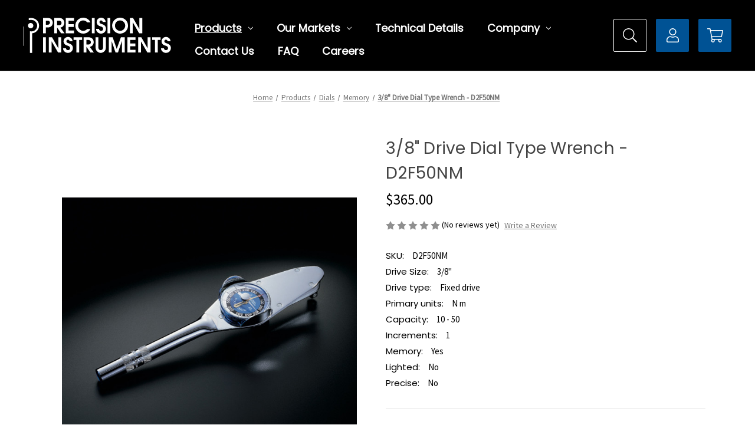

--- FILE ---
content_type: text/html; charset=UTF-8
request_url: https://torqwrench.com/products/dials/memory/3-8-drive-dial-type-wrench-d2f50nm/
body_size: 14383
content:


<!DOCTYPE html>
<html class="no-js" lang="en">
    <head>
        <title>Precision Instruments | 3/8&quot; Drive Dial Type Wrench - D2F50NM</title>
        <link rel="dns-prefetch preconnect" href="https://cdn11.bigcommerce.com/s-3yyu5ervo9" crossorigin><link rel="dns-prefetch preconnect" href="https://fonts.googleapis.com/" crossorigin><link rel="dns-prefetch preconnect" href="https://fonts.gstatic.com/" crossorigin>
        <meta property="product:price:amount" content="365" /><meta property="product:price:currency" content="USD" /><meta property="og:url" content="https://torqwrench.com/products/dials/memory/3-8-drive-dial-type-wrench-d2f50nm/" /><meta property="og:site_name" content="Precision Instruments" /><meta name="description" content="The  3/8&quot; Drive Dial Type Wrench - D2F50NM provides an excellent solution for many applications. The wide range of scales makes selecting the appropriate tool easy. Shop drive dial type wrenches now!"><link rel='canonical' href='https://torqwrench.com/products/dials/memory/3-8-drive-dial-type-wrench-d2f50nm/' /><meta name='platform' content='bigcommerce.stencil' /><meta property="og:type" content="product" />
<meta property="og:title" content="3/8&quot; Drive Dial Type Wrench - D2F50NM" />
<meta property="og:description" content="The  3/8&quot; Drive Dial Type Wrench - D2F50NM provides an excellent solution for many applications. The wide range of scales makes selecting the appropriate tool easy. Shop drive dial type wrenches now!" />
<meta property="og:image" content="https://cdn11.bigcommerce.com/s-3yyu5ervo9/products/327/images/913/D2F600HM__13114.1626280100.386.513.jpg?c=1" />
<meta property="og:availability" content="instock" />
<meta property="pinterest:richpins" content="enabled" />
        
         

        <link href="https://cdn11.bigcommerce.com/s-3yyu5ervo9/product_images/PI_Favicon_32x32.png" rel="shortcut icon">
        <meta name="viewport" content="width=device-width, initial-scale=1">

        <script>
            document.documentElement.className = document.documentElement.className.replace('no-js', 'js');
        </script>

        <script>
    function browserSupportsAllFeatures() {
        return window.Promise
            && window.fetch
            && window.URL
            && window.URLSearchParams
            && window.WeakMap
            // object-fit support
            && ('objectFit' in document.documentElement.style);
    }

    function loadScript(src) {
        var js = document.createElement('script');
        js.src = src;
        js.onerror = function () {
            console.error('Failed to load polyfill script ' + src);
        };
        document.head.appendChild(js);
    }

    if (!browserSupportsAllFeatures()) {
        loadScript('https://cdn11.bigcommerce.com/s-3yyu5ervo9/stencil/411f04e0-ac85-013a-68d2-5adb9ebbdc74/e/716a4ca0-6157-013c-7403-5e00b6327692/dist/theme-bundle.polyfills.js');
    }
</script>

        <script>
            window.lazySizesConfig = window.lazySizesConfig || {};
            window.lazySizesConfig.loadMode = 1;
        </script>
        <script async src="https://cdn11.bigcommerce.com/s-3yyu5ervo9/stencil/411f04e0-ac85-013a-68d2-5adb9ebbdc74/e/716a4ca0-6157-013c-7403-5e00b6327692/dist/theme-bundle.head_async.js"></script>

        <script src="https://ajax.googleapis.com/ajax/libs/webfont/1.6.26/webfont.js"></script>

        <script>
            WebFont.load({
                custom: {
                    families: ['Karla', 'Roboto', 'Source Sans Pro']
                },
                classes: false
            });
        </script>

        <link href="https://fonts.googleapis.com/css?family=Montserrat:700,500%7CSource%20Sans%20Pro:400%7CPoppins:400&display=swap" rel="stylesheet">
        <link data-stencil-stylesheet href="https://cdn11.bigcommerce.com/s-3yyu5ervo9/stencil/411f04e0-ac85-013a-68d2-5adb9ebbdc74/e/716a4ca0-6157-013c-7403-5e00b6327692/css/theme-dc72bf30-3309-013c-21ff-7ea801a63dfd.css" rel="stylesheet">

        <!-- Start Tracking Code for analytics_googleanalytics4 -->

<script data-cfasync="false" src="https://cdn11.bigcommerce.com/shared/js/google_analytics4_bodl_subscribers-358423becf5d870b8b603a81de597c10f6bc7699.js" integrity="sha256-gtOfJ3Avc1pEE/hx6SKj/96cca7JvfqllWA9FTQJyfI=" crossorigin="anonymous"></script>
<script data-cfasync="false">
  (function () {
    window.dataLayer = window.dataLayer || [];

    function gtag(){
        dataLayer.push(arguments);
    }

    function initGA4(event) {
         function setupGtag() {
            function configureGtag() {
                gtag('js', new Date());
                gtag('set', 'developer_id.dMjk3Nj', true);
                gtag('config', 'G-CBTETDJT3T');
            }

            var script = document.createElement('script');

            script.src = 'https://www.googletagmanager.com/gtag/js?id=G-CBTETDJT3T';
            script.async = true;
            script.onload = configureGtag;

            document.head.appendChild(script);
        }

        setupGtag();

        if (typeof subscribeOnBodlEvents === 'function') {
            subscribeOnBodlEvents('G-CBTETDJT3T', false);
        }

        window.removeEventListener(event.type, initGA4);
    }

    

    var eventName = document.readyState === 'complete' ? 'consentScriptsLoaded' : 'DOMContentLoaded';
    window.addEventListener(eventName, initGA4, false);
  })()
</script>

<!-- End Tracking Code for analytics_googleanalytics4 -->


<script type="text/javascript" src="https://checkout-sdk.bigcommerce.com/v1/loader.js" defer ></script>
<script src="https://www.google.com/recaptcha/api.js" async defer></script>
<script type="text/javascript">
var BCData = {"product_attributes":{"sku":"D2F50NM","upc":null,"mpn":null,"gtin":null,"weight":null,"base":true,"image":null,"price":{"without_tax":{"formatted":"$365.00","value":365,"currency":"USD"},"tax_label":"Tax"},"stock":null,"instock":true,"stock_message":null,"purchasable":true,"purchasing_message":null,"call_for_price_message":null}};
</script>
<!-- Global site tag (gtag.js) - Google Analytics -->
<script async src="https://www.googletagmanager.com/gtag/js?id=G-CBTETDJT3T"></script>
<script>
  window.dataLayer = window.dataLayer || [];
  function gtag(){dataLayer.push(arguments);}
  gtag('js', new Date());

  gtag('config', 'G-CBTETDJT3T');
  gtag('config', 'AW-1071983866'); // adwords
</script>
 <script data-cfasync="false" src="https://microapps.bigcommerce.com/bodl-events/1.9.4/index.js" integrity="sha256-Y0tDj1qsyiKBRibKllwV0ZJ1aFlGYaHHGl/oUFoXJ7Y=" nonce="" crossorigin="anonymous"></script>
 <script data-cfasync="false" nonce="">

 (function() {
    function decodeBase64(base64) {
       const text = atob(base64);
       const length = text.length;
       const bytes = new Uint8Array(length);
       for (let i = 0; i < length; i++) {
          bytes[i] = text.charCodeAt(i);
       }
       const decoder = new TextDecoder();
       return decoder.decode(bytes);
    }
    window.bodl = JSON.parse(decodeBase64("[base64]"));
 })()

 </script>

<script nonce="">
(function () {
    var xmlHttp = new XMLHttpRequest();

    xmlHttp.open('POST', 'https://bes.gcp.data.bigcommerce.com/nobot');
    xmlHttp.setRequestHeader('Content-Type', 'application/json');
    xmlHttp.send('{"store_id":"1001550571","timezone_offset":"-5.0","timestamp":"2026-01-20T04:07:51.43008500Z","visit_id":"2665fce9-9e2a-4471-8658-3f2ac88516be","channel_id":1}');
})();
</script>
 
    </head>
    <body>
        <svg data-src="https://cdn11.bigcommerce.com/s-3yyu5ervo9/stencil/411f04e0-ac85-013a-68d2-5adb9ebbdc74/e/716a4ca0-6157-013c-7403-5e00b6327692/img/icon-sprite.svg" class="icons-svg-sprite"></svg>

        <a href="#main-content" class="skip-to-main-link">Skip to main content</a>
<header class="header" role="banner">
    <a href="https://torqwrench.com/" class="header-logo__link">
    <div class="header-logo-image-container">
        <svg class="store_logo" aria-label="Precision Instruments">
            <title>Precision Instruments</title>
            <use xlink:href="#precision_logo" />
        </svg>
    </div>
</a>    <div class="navPages-container" id="menu" data-menu>
        <nav class="navPages">
    <!-- Not using this -->
    <div id="nav-menu-quick-search" class="navPages-quickSearch">
        <div class="container">
    <form class="form" onsubmit="return false" data-url="/search.php" data-quick-search-form>
        <fieldset class="form-fieldset">
            <div class="form-field">
                <svg class="search-icon--quicksearch" aria-label="Search">
                    <use xlink:href="#search-icon--color" />
                </svg>
                <label class="is-srOnly" for="nav-menu-quick-search">Search</label>
                <input class="form-input" data-search-quick name="nav-menu-quick-search" id="nav-menu-quick-search"
                    data-error-message="Search field cannot be empty."
                    placeholder="Search Precision Instruments" autocomplete="off">
            </div>
        </fieldset>
    </form>
</div>    </div>
    <ul class="navPages-list">
        <li class="navPages-item">
            <a class="navPages-action has-subMenu activePage" href="https://torqwrench.com/products/"
    data-collapsible="navPages-24">
    Products
    <i class="icon navPages-action-moreIcon" aria-hidden="true">
        <svg>
            <use xlink:href="#icon-chevron-down" />
        </svg>
    </i>
</a>
<div class="navPage-subMenu" id="navPages-24" aria-hidden="true" tabindex="-1">
    <ul class="navPage-subMenu-list">
        <li class="navPage-subMenu-item">
            <a class="navPage-subMenu-action navPages-action" href="https://torqwrench.com/products/"
                aria-label="All Products">
                All Products
            </a>
        </li>
        <li class="navPage-subMenu-item">
            <a class="navPage-subMenu-action navPages-action" href="https://torqwrench.com/products/split-beam-clicks/"
                aria-label="Split-beam Clicks">
                Split-beam Clicks
            </a>
        </li>
        <li class="navPage-subMenu-item">
            <a class="navPage-subMenu-action navPages-action" href="https://torqwrench.com/products/micrometer-clicks/"
                aria-label="Micrometer Clicks">
                Micrometer Clicks
            </a>
        </li>
        <li class="navPage-subMenu-item">
            <a class="navPage-subMenu-action navPages-action has-subMenu activePage"
                href="https://torqwrench.com/products/dials/" aria-label="Dials">
                Dials
            </a>
        </li>
        <li class="navPage-subMenu-item">
            <a class="navPage-subMenu-action navPages-action" href="https://torqwrench.com/products/multiplier-driven-indicators/"
                aria-label="Multiplier-Driven Indicators">
                Multiplier-Driven Indicators
            </a>
        </li>
        <li class="navPage-subMenu-item">
            <a class="navPage-subMenu-action navPages-action has-subMenu"
                href="https://torqwrench.com/products/drivers/" aria-label="Drivers">
                Drivers
            </a>
        </li>
        <li class="navPage-subMenu-item">
            <a class="navPage-subMenu-action navPages-action" href="https://torqwrench.com/products/torque-comparator/"
                aria-label="Torque Comparator">
                Torque Comparator
            </a>
        </li>
        <li class="navPage-subMenu-item">
            <a class="navPage-subMenu-action navPages-action" href="https://torqwrench.com/products/tool-services-rga/"
                aria-label="Tool Services (RGA)">
                Tool Services (RGA)
            </a>
        </li>
        <li class="navPage-subMenu-item">
            <a class="navPage-subMenu-action navPages-action has-subMenu"
                href="https://torqwrench.com/products/service-parts/" aria-label="Service Parts">
                Service Parts
            </a>
        </li>
    </ul>
</div>
        </li>
        <!-- Snippet for adding in dropdowns for the web pages -->
        <li class="navPages-item navPages-item-page">
            <a class="navPages-action has-subMenu" href="https://torqwrench.com/our-markets/"
                data-collapsible="navPages-OurMarkets">
                Our Markets <i class="icon navPages-action-moreIcon" aria-hidden="true"><svg>
                        <use xlink:href="#icon-chevron-down" />
                    </svg></i>
            </a>
            <div class="navPage-subMenu" id="navPages-OurMarkets" aria-hidden="true"
                tabindex="-1">
                <ul class="navPage-subMenu-list">
                    <li class="navPage-subMenu-item-parent">
                        <a class="navPage-subMenu-action navPages-action navPages-action-depth-max"
                            href="https://torqwrench.com/our-markets/">Our Markets</a>
                    </li>
                    <li class="navPage-subMenu-item-child">
                        <a class="navPage-subMenu-action navPages-action"
                            href="https://torqwrench.com/passenger-duty-vehicle/">Passenger Duty Vehicle </a>
                    </li>
                    <li class="navPage-subMenu-item-child">
                        <a class="navPage-subMenu-action navPages-action"
                            href="https://torqwrench.com/general-industrial-maintenance/">General Industrial</a>
                    </li>
                    <li class="navPage-subMenu-item-child">
                        <a class="navPage-subMenu-action navPages-action"
                            href="https://torqwrench.com/heavy-duty-industrial-bolting/">Heavy Duty Industrial Bolting </a>
                    </li>
                    <li class="navPage-subMenu-item-child">
                        <a class="navPage-subMenu-action navPages-action"
                            href="https://torqwrench.com/quality-control-testing/">Quality Control / Testing </a>
                    </li>
                    <li class="navPage-subMenu-item-child">
                        <a class="navPage-subMenu-action navPages-action"
                            href="https://torqwrench.com/airplane-maintenance/">Airplane Maintenance </a>
                    </li>
                    <li class="navPage-subMenu-item-child">
                        <a class="navPage-subMenu-action navPages-action"
                            href="https://torqwrench.com/bottling-industry/">Bottling Industry </a>
                    </li>
                    <li class="navPage-subMenu-item-child">
                        <a class="navPage-subMenu-action navPages-action"
                            href="https://torqwrench.com/common-metric-sizes/">Common Metric Sizes </a>
                    </li>
                    <li class="navPage-subMenu-item-child">
                        <a class="navPage-subMenu-action navPages-action"
                            href="https://torqwrench.com/preset-environments/">Preset Environments </a>
                    </li>
                </ul>
            </div>
        </li>
        <li class="navPages-item navPages-item-page">
            <a class="navPages-action" href="https://torqwrench.com/technical-details/">Technical Details</a>
        </li>
        <li class="navPages-item navPages-item-page">
            <a class="navPages-action has-subMenu" href="https://torqwrench.com/company/"
                data-collapsible="navPages-Company">
                Company <i class="icon navPages-action-moreIcon" aria-hidden="true"><svg>
                        <use xlink:href="#icon-chevron-down" />
                    </svg></i>
            </a>
            <div class="navPage-subMenu" id="navPages-Company" aria-hidden="true"
                tabindex="-1">
                <ul class="navPage-subMenu-list">
                    <li class="navPage-subMenu-item-parent">
                        <a class="navPage-subMenu-action navPages-action navPages-action-depth-max"
                            href="https://torqwrench.com/company/">Company</a>
                    </li>
                    <li class="navPage-subMenu-item-child">
                        <a class="navPage-subMenu-action navPages-action"
                            href="https://torqwrench.com/warranty-statement/">Warranty Statement</a>
                    </li>
                    <li class="navPage-subMenu-item-child">
                        <a class="navPage-subMenu-action navPages-action"
                            href="https://torqwrench.com/terms-and-conditions/">Terms and Conditions</a>
                    </li>
                    <li class="navPage-subMenu-item-child">
                        <a class="navPage-subMenu-action navPages-action"
                            href="https://torqwrench.com/shipping-returns/">Shipping &amp; Returns</a>
                    </li>
                </ul>
            </div>
        </li>
        <li class="navPages-item navPages-item-page">
            <a class="navPages-action" href="https://torqwrench.com/contact-us/">Contact Us</a>
        </li>
        <li class="navPages-item navPages-item-page">
            <a class="navPages-action" href="https://torqwrench.com/faq/">FAQ</a>
        </li>
        <li class="navPages-item navPages-item-page">
            <a class="navPages-action" href="https://precisioninstruments.prevueaps.com/jobs/">Careers</a>
        </li>
    </ul>
</nav>    </div>
    <nav class="navUser">
        <div class="navUser-logo-mobile">
        <a href="https://torqwrench.com/" class="header-logo__link">
    <div class="header-logo-image-container">
        <svg class="store_logo" aria-label="Precision Instruments">
            <title>Precision Instruments</title>
            <use xlink:href="#precision_logo" />
        </svg>
    </div>
</a>    </div>
    <ul class="navUser-section navUser-section--alt">
        <li class="navUser-item">
            <a class="navUser-action navUser-item--compare" href="/compare" data-compare-nav
                aria-label="Compare">
                Compare <span class="countPill countPill--positive countPill--alt"></span>
            </a>
        </li>
        <li class="navUser-item">
            <!-- Button for quicksearch -->
            <button class="navUser-action navUser-action--quickSearch" type="button" id="quick-search-expand"
                data-search="quickSearch" aria-controls="quickSearch" aria-label="Search">
                <svg class="search-icon" aria-label="Search">
                    <use xlink:href="#search-icon" />
                </svg>
                <svg class="close-icon" aria-label="Close">
                    <use xlink:href="#close-icon" />
                </svg>
            </button>
        </li>
        <li class="navUser-item navUser-item--account">
            <a class="navUser-action" href="/login.php" aria-label="Sign in">
                <svg class="login-icon" aria-label="Login">
                    <use xlink:href="#login-icon" />
                </svg>
            </a>
        </li>
        <li class="navUser-item navUser-item--cart">
            <a class="navUser-action" data-cart-preview data-dropdown="cart-preview-dropdown" data-options="align:right"
                href="/cart.php" aria-label="Cart with 0 items">
                <svg class="cart-icon" aria-label="Cart">
                    <use xlink:href="#cart-icon" />
                </svg>
                <span class="visually-hidden navUser-item-cartLabel">Cart</span>
                <span class="countPill cart-quantity"></span>
            </a>

            <div class="dropdown-menu" id="cart-preview-dropdown" data-dropdown-content aria-hidden="true"></div>
        </li>
        <li class="navUser-item">
            <a href="#" class="mobileMenu-toggle" data-mobile-menu-toggle="menu">
                <span class="mobileMenu-toggleIcon">Toggle menu</span>
            </a>
        </li>
    </ul>
    <div class="dropdown dropdown--quickSearch" id="quickSearch" aria-hidden="true" data-prevent-quick-search-close>
        <div class="container">
    <form class="form" onsubmit="return false" data-url="/search.php" data-quick-search-form>
        <fieldset class="form-fieldset">
            <div class="form-field">
                <svg class="search-icon--quicksearch" aria-label="Search">
                    <use xlink:href="#search-icon--color" />
                </svg>
                <label class="is-srOnly" for="nav-quick-search">Search</label>
                <input class="form-input" data-search-quick name="nav-quick-search" id="nav-quick-search"
                    data-error-message="Search field cannot be empty."
                    placeholder="Search Precision Instruments" autocomplete="off">
            </div>
        </fieldset>
    </form>
</div>    </div>
</nav></header>
<div data-content-region="header_bottom--global"></div>
<div data-content-region="header_bottom"></div>        <main class="body product" id='main-content' role='main' data-currency-code="USD">
     
    <div class="container">
        
    <nav aria-label="Breadcrumb">
    <ol class="breadcrumbs" itemscope itemtype="http://schema.org/BreadcrumbList">
                <li class="breadcrumb " itemprop="itemListElement" itemscope itemtype="http://schema.org/ListItem">
                    <a class="breadcrumb-label"
                       itemprop="item"
                       href="https://torqwrench.com/"
                       
                    >
                        <span itemprop="name">Home</span>
                    </a>
                    <meta itemprop="position" content="1" />
                </li>
                <li class="breadcrumb " itemprop="itemListElement" itemscope itemtype="http://schema.org/ListItem">
                    <a class="breadcrumb-label"
                       itemprop="item"
                       href="https://torqwrench.com/products/"
                       
                    >
                        <span itemprop="name">Products</span>
                    </a>
                    <meta itemprop="position" content="2" />
                </li>
                <li class="breadcrumb " itemprop="itemListElement" itemscope itemtype="http://schema.org/ListItem">
                    <a class="breadcrumb-label"
                       itemprop="item"
                       href="https://torqwrench.com/products/dials/"
                       
                    >
                        <span itemprop="name">Dials</span>
                    </a>
                    <meta itemprop="position" content="3" />
                </li>
                <li class="breadcrumb " itemprop="itemListElement" itemscope itemtype="http://schema.org/ListItem">
                    <a class="breadcrumb-label"
                       itemprop="item"
                       href="https://torqwrench.com/products/dials/memory/"
                       
                    >
                        <span itemprop="name">Memory</span>
                    </a>
                    <meta itemprop="position" content="4" />
                </li>
                <li class="breadcrumb is-active" itemprop="itemListElement" itemscope itemtype="http://schema.org/ListItem">
                    <a class="breadcrumb-label"
                       itemprop="item"
                       href="https://torqwrench.com/products/dials/memory/3-8-drive-dial-type-wrench-d2f50nm/"
                       aria-current="page"
                    >
                        <span itemprop="name">3/8&quot; Drive Dial Type Wrench - D2F50NM</span>
                    </a>
                    <meta itemprop="position" content="5" />
                </li>
    </ol>
</nav>


    <div itemscope itemtype="http://schema.org/Product">
        <div class="productView" >

    <section class="productView-images" data-image-gallery>
        <figure class="productView-image"
                data-image-gallery-main
                data-zoom-image="https://cdn11.bigcommerce.com/s-3yyu5ervo9/images/stencil/1280x1280/products/327/913/D2F600HM__13114.1626280100.jpg?c=1"
                >
            <div class="productView-img-container">
                    <a href="https://cdn11.bigcommerce.com/s-3yyu5ervo9/images/stencil/1280x1280/products/327/913/D2F600HM__13114.1626280100.jpg?c=1"
                        target="_blank" itemprop="image">
                <img src="https://cdn11.bigcommerce.com/s-3yyu5ervo9/images/stencil/500x659/products/327/913/D2F600HM__13114.1626280100.jpg?c=1" alt="3/8&quot; Drive Dial Type Wrench - D2F50NM" title="3/8&quot; Drive Dial Type Wrench - D2F50NM" data-sizes="auto"
    srcset="https://cdn11.bigcommerce.com/s-3yyu5ervo9/images/stencil/80w/products/327/913/D2F600HM__13114.1626280100.jpg?c=1"
data-srcset="https://cdn11.bigcommerce.com/s-3yyu5ervo9/images/stencil/80w/products/327/913/D2F600HM__13114.1626280100.jpg?c=1 80w, https://cdn11.bigcommerce.com/s-3yyu5ervo9/images/stencil/160w/products/327/913/D2F600HM__13114.1626280100.jpg?c=1 160w, https://cdn11.bigcommerce.com/s-3yyu5ervo9/images/stencil/320w/products/327/913/D2F600HM__13114.1626280100.jpg?c=1 320w, https://cdn11.bigcommerce.com/s-3yyu5ervo9/images/stencil/640w/products/327/913/D2F600HM__13114.1626280100.jpg?c=1 640w, https://cdn11.bigcommerce.com/s-3yyu5ervo9/images/stencil/960w/products/327/913/D2F600HM__13114.1626280100.jpg?c=1 960w, https://cdn11.bigcommerce.com/s-3yyu5ervo9/images/stencil/1280w/products/327/913/D2F600HM__13114.1626280100.jpg?c=1 1280w, https://cdn11.bigcommerce.com/s-3yyu5ervo9/images/stencil/1920w/products/327/913/D2F600HM__13114.1626280100.jpg?c=1 1920w, https://cdn11.bigcommerce.com/s-3yyu5ervo9/images/stencil/2560w/products/327/913/D2F600HM__13114.1626280100.jpg?c=1 2560w"

class="lazyload productView-image--default"

data-main-image />
                    </a>
            </div>
        </figure>
        <ul class="productView-thumbnails">
                <li class="productView-thumbnail">
                    <a
                        class="productView-thumbnail-link"
                        href="https://cdn11.bigcommerce.com/s-3yyu5ervo9/images/stencil/1280x1280/products/327/913/D2F600HM__13114.1626280100.jpg?c=1"
                        data-image-gallery-item
                        data-image-gallery-new-image-url="https://cdn11.bigcommerce.com/s-3yyu5ervo9/images/stencil/500x659/products/327/913/D2F600HM__13114.1626280100.jpg?c=1"
                        data-image-gallery-new-image-srcset="https://cdn11.bigcommerce.com/s-3yyu5ervo9/images/stencil/80w/products/327/913/D2F600HM__13114.1626280100.jpg?c=1 80w, https://cdn11.bigcommerce.com/s-3yyu5ervo9/images/stencil/160w/products/327/913/D2F600HM__13114.1626280100.jpg?c=1 160w, https://cdn11.bigcommerce.com/s-3yyu5ervo9/images/stencil/320w/products/327/913/D2F600HM__13114.1626280100.jpg?c=1 320w, https://cdn11.bigcommerce.com/s-3yyu5ervo9/images/stencil/640w/products/327/913/D2F600HM__13114.1626280100.jpg?c=1 640w, https://cdn11.bigcommerce.com/s-3yyu5ervo9/images/stencil/960w/products/327/913/D2F600HM__13114.1626280100.jpg?c=1 960w, https://cdn11.bigcommerce.com/s-3yyu5ervo9/images/stencil/1280w/products/327/913/D2F600HM__13114.1626280100.jpg?c=1 1280w, https://cdn11.bigcommerce.com/s-3yyu5ervo9/images/stencil/1920w/products/327/913/D2F600HM__13114.1626280100.jpg?c=1 1920w, https://cdn11.bigcommerce.com/s-3yyu5ervo9/images/stencil/2560w/products/327/913/D2F600HM__13114.1626280100.jpg?c=1 2560w"
                        data-image-gallery-zoom-image-url="https://cdn11.bigcommerce.com/s-3yyu5ervo9/images/stencil/1280x1280/products/327/913/D2F600HM__13114.1626280100.jpg?c=1"
                    >
                    <img src="https://cdn11.bigcommerce.com/s-3yyu5ervo9/images/stencil/50x50/products/327/913/D2F600HM__13114.1626280100.jpg?c=1" alt="3/8&quot; Drive Dial Type Wrench - D2F50NM" title="3/8&quot; Drive Dial Type Wrench - D2F50NM" data-sizes="auto"
    srcset="https://cdn11.bigcommerce.com/s-3yyu5ervo9/images/stencil/80w/products/327/913/D2F600HM__13114.1626280100.jpg?c=1"
data-srcset="https://cdn11.bigcommerce.com/s-3yyu5ervo9/images/stencil/80w/products/327/913/D2F600HM__13114.1626280100.jpg?c=1 80w, https://cdn11.bigcommerce.com/s-3yyu5ervo9/images/stencil/160w/products/327/913/D2F600HM__13114.1626280100.jpg?c=1 160w, https://cdn11.bigcommerce.com/s-3yyu5ervo9/images/stencil/320w/products/327/913/D2F600HM__13114.1626280100.jpg?c=1 320w, https://cdn11.bigcommerce.com/s-3yyu5ervo9/images/stencil/640w/products/327/913/D2F600HM__13114.1626280100.jpg?c=1 640w, https://cdn11.bigcommerce.com/s-3yyu5ervo9/images/stencil/960w/products/327/913/D2F600HM__13114.1626280100.jpg?c=1 960w, https://cdn11.bigcommerce.com/s-3yyu5ervo9/images/stencil/1280w/products/327/913/D2F600HM__13114.1626280100.jpg?c=1 1280w, https://cdn11.bigcommerce.com/s-3yyu5ervo9/images/stencil/1920w/products/327/913/D2F600HM__13114.1626280100.jpg?c=1 1920w, https://cdn11.bigcommerce.com/s-3yyu5ervo9/images/stencil/2560w/products/327/913/D2F600HM__13114.1626280100.jpg?c=1 2560w"

class="lazyload"

 />
                    </a>
                </li>
        </ul>
    </section>

    <section class="productView-details product-data">
        <div class="productView-product">
            <h1 class="productView-title" itemprop="name">3/8&quot; Drive Dial Type Wrench - D2F50NM</h1>
            <div class="productView-price">
                    
        <div class="price-section price-section--withoutTax rrp-price--withoutTax" style="display: none;">
            MSRP:
            <span data-product-rrp-price-without-tax class="price price--rrp"> 
                
            </span>
        </div>
        <div class="price-section price-section--withoutTax non-sale-price--withoutTax" style="display: none;">
            Was:
            <span data-product-non-sale-price-without-tax class="price price--non-sale">
                
            </span>
        </div>
        <div class="price-section price-section--withoutTax" itemprop="offers" itemscope itemtype="http://schema.org/Offer">
            <span class="price-label" >
                
            </span>
            <span class="price-now-label" style="display: none;">
                Now:
            </span>
            <span data-product-price-without-tax class="price price--withoutTax">$365.00</span>
                <meta itemprop="availability" itemtype="http://schema.org/ItemAvailability"
                    content="http://schema.org/InStock">
                <meta itemprop="itemCondition" itemtype="http://schema.org/OfferItemCondition" content="http://schema.org/Condition">
                <meta itemprop="priceCurrency" content="USD">
                <meta itemprop="url" content="https://torqwrench.com/products/dials/memory/3-8-drive-dial-type-wrench-d2f50nm/">
                <div itemprop="priceSpecification" itemscope itemtype="http://schema.org/PriceSpecification">
                    <meta itemprop="price" content="365">
                    <meta itemprop="priceCurrency" content="USD">
                    <meta itemprop="valueAddedTaxIncluded" content="false">
                </div>
        </div>
         <div class="price-section price-section--saving price" style="display: none;">
                <span class="price">(You save</span>
                <span data-product-price-saved class="price price--saving">
                    
                </span>
                <span class="price">)</span>
         </div>
            </div>
            <div data-content-region="product_below_price"></div>
            <div class="productView-rating">
                        <span role="img"
      aria-label="Product rating is 0 of 5"
>
            <span class="icon icon--ratingEmpty">
                <svg>
                    <use xlink:href="#icon-star" />
                </svg>
            </span>
            <span class="icon icon--ratingEmpty">
                <svg>
                    <use xlink:href="#icon-star" />
                </svg>
            </span>
            <span class="icon icon--ratingEmpty">
                <svg>
                    <use xlink:href="#icon-star" />
                </svg>
            </span>
            <span class="icon icon--ratingEmpty">
                <svg>
                    <use xlink:href="#icon-star" />
                </svg>
            </span>
            <span class="icon icon--ratingEmpty">
                <svg>
                    <use xlink:href="#icon-star" />
                </svg>
            </span>
</span>
                        <span>(No reviews yet)</span>
                    <a href="https://torqwrench.com/products/dials/memory/3-8-drive-dial-type-wrench-d2f50nm/"
                       class="productView-reviewLink productView-reviewLink--new"
                       data-reveal-id="modal-review-form"
                       role="button"
                    >
                       Write a Review
                    </a>
                    <div id="modal-review-form" class="modal" data-reveal>
    
    
    
    
    <div class="modal-header">
        <h2 class="modal-header-title">Write a Review</h2>
        <button class="modal-close"
        type="button"
        title="Close"
        
>
    <span class="aria-description--hidden">Close</span>
    <span aria-hidden="true">&#215;</span>
</button>
    </div>
    <div class="modal-body">
        <div class="writeReview-productDetails">
            <div class="writeReview-productImage-container">
                <img src="https://cdn11.bigcommerce.com/s-3yyu5ervo9/images/stencil/500x659/products/327/913/D2F600HM__13114.1626280100.jpg?c=1" alt="3/8&quot; Drive Dial Type Wrench - D2F50NM" title="3/8&quot; Drive Dial Type Wrench - D2F50NM" data-sizes="auto"
    srcset="https://cdn11.bigcommerce.com/s-3yyu5ervo9/images/stencil/80w/products/327/913/D2F600HM__13114.1626280100.jpg?c=1"
data-srcset="https://cdn11.bigcommerce.com/s-3yyu5ervo9/images/stencil/80w/products/327/913/D2F600HM__13114.1626280100.jpg?c=1 80w, https://cdn11.bigcommerce.com/s-3yyu5ervo9/images/stencil/160w/products/327/913/D2F600HM__13114.1626280100.jpg?c=1 160w, https://cdn11.bigcommerce.com/s-3yyu5ervo9/images/stencil/320w/products/327/913/D2F600HM__13114.1626280100.jpg?c=1 320w, https://cdn11.bigcommerce.com/s-3yyu5ervo9/images/stencil/640w/products/327/913/D2F600HM__13114.1626280100.jpg?c=1 640w, https://cdn11.bigcommerce.com/s-3yyu5ervo9/images/stencil/960w/products/327/913/D2F600HM__13114.1626280100.jpg?c=1 960w, https://cdn11.bigcommerce.com/s-3yyu5ervo9/images/stencil/1280w/products/327/913/D2F600HM__13114.1626280100.jpg?c=1 1280w, https://cdn11.bigcommerce.com/s-3yyu5ervo9/images/stencil/1920w/products/327/913/D2F600HM__13114.1626280100.jpg?c=1 1920w, https://cdn11.bigcommerce.com/s-3yyu5ervo9/images/stencil/2560w/products/327/913/D2F600HM__13114.1626280100.jpg?c=1 2560w"

class="lazyload"

 />
            </div>
            <h6 class="product-brand"></h6>
            <h5 class="product-title">3/8&quot; Drive Dial Type Wrench - D2F50NM</h5>
        </div>
        <form class="form writeReview-form" action="/postreview.php" method="post">
            <fieldset class="form-fieldset">
                <div class="form-field">
                    <label class="form-label" for="rating-rate">Rating
                        <small>Required</small>
                    </label>
                    <!-- Stars -->
                    <!-- TODO: Review Stars need to be componentised, both for display and input -->
                    <select id="rating-rate" class="form-select" name="revrating" data-input aria-required="true">
                        <option value="">Select Rating</option>
                                <option value="1">1 star (worst)</option>
                                <option value="2">2 stars</option>
                                <option value="3">3 stars (average)</option>
                                <option value="4">4 stars</option>
                                <option value="5">5 stars (best)</option>
                    </select>
                </div>

                <!-- Name -->
                    <div class="form-field" id="revfromname" data-validation="" >
    <label class="form-label" for="revfromname_input">Name
        <small>Required</small>
    </label>
    <input type="text"
           name="revfromname"
           id="revfromname_input"
           class="form-input"
           data-label="Name"
           data-input
           aria-required="true"
           
           
           
           
    >
</div>

                    <!-- Email -->
                        <div class="form-field" id="email" data-validation="" >
    <label class="form-label" for="email_input">Email
        <small>Required</small>
    </label>
    <input type="text"
           name="email"
           id="email_input"
           class="form-input"
           data-label="Email"
           data-input
           aria-required="true"
           
           
           
           
    >
</div>

                <!-- Review Subject -->
                <div class="form-field" id="revtitle" data-validation="" >
    <label class="form-label" for="revtitle_input">Review Subject
        <small>Required</small>
    </label>
    <input type="text"
           name="revtitle"
           id="revtitle_input"
           class="form-input"
           data-label="Review Subject"
           data-input
           aria-required="true"
           
           
           
           
    >
</div>

                <!-- Comments -->
                <div class="form-field" id="revtext" data-validation="">
    <label class="form-label" for="revtext_input">Comments
            <small>Required</small>
    </label>
    <textarea name="revtext"
              id="revtext_input"
              data-label="Comments"
              rows=""
              aria-required="true"
              data-input
              class="form-input"
              
    >
        
    </textarea>
</div>

                <div class="g-recaptcha" data-sitekey="6LcjX0sbAAAAACp92-MNpx66FT4pbIWh-FTDmkkz"></div><br/>

                <div class="form-field">
                    <input type="submit" class="button button--primary"
                           value="Submit Review">
                </div>
                <input type="hidden" name="product_id" value="327">
                <input type="hidden" name="action" value="post_review">
                
            </fieldset>
        </form>
    </div>
</div>
            </div>
            
            <dl class="productView-info">
                <dt class="productView-info-name sku-label">SKU:</dt>
                <dd class="productView-info-value" data-product-sku itemprop="sku">D2F50NM</dd>
                <dt class="productView-info-name upc-label" style="display: none;">UPC:</dt>
                <dd class="productView-info-value" data-product-upc></dd>
                    
                    

                    <div class="productView-info-bulkPricing">
                                            </div>


                        <dt class="productView-info-name">Drive Size:</dt>
                        <dd class="productView-info-value">3/8"</dd>

                        <dt class="productView-info-name">Drive type:</dt>
                        <dd class="productView-info-value">Fixed drive</dd>

                        <dt class="productView-info-name">Primary units:</dt>
                        <dd class="productView-info-value">N m</dd>
                        <dt class="productView-info-name">Capacity: </dt>
                        <dd class="productView-info-value">10 -       50     </dd>



                        <dt class="productView-info-name">Increments:</dt>
                        <dd class="productView-info-value">1</dd>

                        <dt class="productView-info-name">Memory:</dt>
                        <dd class="productView-info-value">Yes</dd>

                        <dt class="productView-info-name">Lighted:</dt>
                        <dd class="productView-info-value">No</dd>

                        <dt class="productView-info-name">Precise:</dt>
                        <dd class="productView-info-value">No</dd>
            </dl>
        </div>
    </section>

    <section class="productView-details product-options">
        <div class="productView-options">
            <form class="form" method="post" action="https://torqwrench.com/cart.php" enctype="multipart/form-data"
                  data-cart-item-add>
                <input type="hidden" name="action" value="add">
                <input type="hidden" name="product_id" value="327"/>
                <div data-product-option-change style="display:none;">
                    
                        <div class="form-field" data-product-attribute="set-select">
    <label class="form-label form-label--alternate form-label--inlineSmall" for="attribute_select_330">
        Would you like a Calibration Certificate? (additional 35$):

        <small>
    (Required)
</small>
    </label>

    <select class="form-select form-select--small" name="attribute[330]" id="attribute_select_330" required>
        <option value="">Choose Options</option>
            <option data-product-attribute-value="317" value="317" >Yes</option>
    </select>
</div>

                </div>
                <div class="form-field form-field--stock u-hiddenVisually">
                    <label class="form-label form-label--alternate">
                        Current Stock:
                        <span data-product-stock></span>
                    </label>
                </div>
                <div id="add-to-cart-wrapper" >
        <div class="form-field form-field--increments">
            <label class="form-label form-label--alternate"
                   for="qty[]">Quantity:</label>
                <div class="form-increment" data-quantity-change>
                    <button class="button button--icon" data-action="dec">
                        <span class="is-srOnly">Decrease Quantity:</span>
                        <i class="icon" aria-hidden="true">
                            <svg>
                                <use xlink:href="#icon-keyboard-arrow-down"/>
                            </svg>
                        </i>
                    </button>
                    <input class="form-input form-input--incrementTotal"
                           id="qty[]"
                           name="qty[]"
                           type="tel"
                           value="1"
                           data-quantity-min="0"
                           data-quantity-max="0"
                           min="1"
                           pattern="[0-9]*"
                           aria-live="polite">
                    <button class="button button--icon" data-action="inc">
                        <span class="is-srOnly">Increase Quantity:</span>
                        <i class="icon" aria-hidden="true">
                            <svg>
                                <use xlink:href="#icon-keyboard-arrow-up"/>
                            </svg>
                        </i>
                    </button>
                </div>
        </div>

    <div class="alertBox productAttributes-message" style="display:none">
        <div class="alertBox-column alertBox-icon">
            <icon glyph="ic-success" class="icon" aria-hidden="true"><svg xmlns="http://www.w3.org/2000/svg" width="24" height="24" viewBox="0 0 24 24"><path d="M12 2C6.48 2 2 6.48 2 12s4.48 10 10 10 10-4.48 10-10S17.52 2 12 2zm1 15h-2v-2h2v2zm0-4h-2V7h2v6z"></path></svg></icon>
        </div>
        <p class="alertBox-column alertBox-message"></p>
    </div>
        <div class="form-action">
            <input
                    id="form-action-addToCart"
                    data-wait-message="Adding to cart…"
                    class="button button--primary"
                    type="submit"
                    value="Add to Cart"
            >
            <span class="product-status-message aria-description--hidden">Adding to cart… The item has been added</span>
        </div>
</div>
            </form>
                <form action="/wishlist.php?action&#x3D;add&amp;product_id&#x3D;327" class="form form-wishlist form-action" data-wishlist-add method="post">
    <a aria-controls="wishlist-dropdown"
       aria-expanded="false"
       class="button dropdown-menu-button"
       data-dropdown="wishlist-dropdown"
       href="#"
    >
        <span>Add to Wish List</span>
        <i aria-hidden="true" class="icon">
            <svg>
                <use xlink:href="#icon-chevron-down" />
            </svg>
        </i>
    </a>
    <ul aria-hidden="true" class="dropdown-menu" data-dropdown-content id="wishlist-dropdown">
        <li>
            <input class="button" type="submit" value="Add to My Wish List">
        </li>
        <li>
            <a data-wishlist class="button" href="/wishlist.php?action=addwishlist&product_id=327">Create New Wish List</a>
        </li>
    </ul>
</form>
        </div>
                <div class="addthis_toolbox addthis_32x32_style" addthis:url=""
         addthis:title="">
        <ul class="socialLinks">
                <li class="socialLinks-item socialLinks-item--facebook">
                    <a class="addthis_button_facebook socialLinks__link icon icon--facebook"
                       title="Facebook"
                       href="#"
                       
                    >
                        <span class="aria-description--hidden">Facebook</span>
                            <svg>
                                <use xlink:href="#icon-facebook"/>
                            </svg>
                    </a>
                </li>
                <li class="socialLinks-item socialLinks-item--email">
                    <a class="addthis_button_email socialLinks__link icon icon--email"
                       title="Email"
                       href="#"
                       
                    >
                        <span class="aria-description--hidden">Email</span>
                            <svg>
                                <use xlink:href="#icon-envelope"/>
                            </svg>
                    </a>
                </li>
                <li class="socialLinks-item socialLinks-item--print">
                    <a class="addthis_button_print socialLinks__link icon icon--print"
                       title="Print"
                       href="#"
                       
                    >
                        <span class="aria-description--hidden">Print</span>
                            <svg>
                                <use xlink:href="#icon-print"/>
                            </svg>
                    </a>
                </li>
                <li class="socialLinks-item socialLinks-item--twitter">
                    <a class="addthis_button_twitter socialLinks__link icon icon--twitter"
                       title="Twitter"
                       href="#"
                       
                    >
                        <span class="aria-description--hidden">Twitter</span>
                            <svg>
                                <use xlink:href="#icon-twitter"/>
                            </svg>
                    </a>
                </li>
                <li class="socialLinks-item socialLinks-item--pinterest">
                    <a class="addthis_button_pinterest socialLinks__link icon icon--pinterest"
                       title="Pinterest"
                       href="#"
                       
                    >
                        <span class="aria-description--hidden">Pinterest</span>
                            <svg>
                                <use xlink:href="#icon-pinterest"/>
                            </svg>
                                            </a>
                </li>
        </ul>
        <script type="text/javascript"
                defer src="//s7.addthis.com/js/300/addthis_widget.js#pubid=ra-4e94ed470ee51e32"></script>
        <script>
            window.addEventListener('DOMContentLoaded', function() {
                if (typeof(addthis) === "object") {
                    addthis.toolbox('.addthis_toolbox');
                }
            });
        </script>
    </div>
    </section>

    <article class="productView-description" itemprop="description">
            <ul class="tabs" data-tab>
        <li class="tab is-active">
            <a class="tab-title" href="#tab-description">Description</a>
        </li>
        <li class="tab ">
            <a class="tab-title" href="#tab-warranty">Product Resources</a>
        </li>
</ul>
<div class="tabs-contents">
        <div class="tab-content is-active" id="tab-description">
            <p><span>The Dial Type Wrench provides an excellent solution for many applications. The wide range of scales makes selecting the appropriate tool easy. Accurate to 2% of the reading from 20% of full scale to full scale clockwise and counterclockwise, the Dial Type Wrench is the most accurate torque wrench family. The Dial Type Wrench is the only wrench that is not affected by the hand-hold position on the wrench.</span></p> Square Drive Size: 3/8"<br> Length: 12-1/2"<br> Effective Length: 10"<br> Width: 2-11/16"<br> Overall Height: 2-11/32"<br> (w/light signal option): 2-17/32"<br>  Weight: 1.22 lbs<br> (w/plastic case): 1.97 lbs<br> (w/light signal option): ADD .17 lbs<br> Finish: Nickel / Chrome<br> Meets or Exceeds the following Specifications:<br> GGG-W-686C, ANSI B107.14M<br>
        </div>
        <div class="tab-content " id="tab-warranty">
            <p><a href="../../../../content/Warranty/Precision%20Instruments%20Warranty%20Statement.pdf">Product Warranty Statement</a></p> <p><a href="../../../../content/user_manual/dial/IN1202-PI.pdf">Dial User Manual</a></p><p><a href="../../../../content/customer_prints/Dial/D2F%20Series%20Customer%20Print.pdf">D2F Series Customer Print</a></p>
        </div>
       <div class="tab-content" id="tab-reviews">
                  </div>
</div>
    </article>
</div>

<div id="previewModal" class="modal modal--large" data-reveal>
    <button class="modal-close"
        type="button"
        title="Close"
        
>
    <span class="aria-description--hidden">Close</span>
    <span aria-hidden="true">&#215;</span>
</button>
    <div class="modal-content"></div>
    <div class="loadingOverlay"></div>
</div>

        <div data-content-region="product_below_content"></div>



        <ul class="tabs" data-tab role="tablist">
        <li class="tab is-active" role="presentation">
            <a class="tab-title" href="#tab-related" role="tab" tabindex="0" aria-selected="true" controls="tab-related">Related Products</a>
        </li>
</ul>

<div class="tabs-contents">
    <div role="tabpanel" aria-hidden="false" class="tab-content has-jsContent is-active" id="tab-related">
            <section class="productCarousel"
    data-list-name=""
    data-slick='{
        "dots": true,
        "infinite": false,
        "mobileFirst": true,
        "slidesToShow": 2,
        "slidesToScroll": 2,
        "slide": ".js-product-slide",
        "prevArrow": ".js-related-product-arrow.js-product-prev-arrow",
        "nextArrow": ".js-related-product-arrow.js-product-next-arrow",
        "responsive": [
            {
                "breakpoint": 800,
                "settings": {
                    "slidesToShow": 5,
                    "slidesToScroll": 5
                }
            },
            {
                "breakpoint": 550,
                "settings": {
                    "slidesToShow": 3,
                    "slidesToScroll": 3
                }
            }
        ]
    }'
    data-dots-labels='{
        "dotAriaLabel": "Slide number",
        "activeDotAriaLabel": "active"
    }'>
    <button aria-label="Go to slide [NUMBER] of 5" class="js-related-product-arrow js-product-prev-arrow slick-prev slick-arrow"></button>
    <div class="productCarousel-slide js-product-slide">
        <article
    class="card
    "
    data-test="card-300"
>
    <figure class="card-figure">
        <a href="https://torqwrench.com/products/dials/standard/3-8-drive-dial-type-wrench-d2f400h/" 
           class="card-figure__link"
           aria-label="3/8&quot; Drive Dial Type Wrench - D2F400H,$350.00
"
           
        >
            <div class="card-img-container">
                <img src="https://cdn11.bigcommerce.com/s-3yyu5ervo9/images/stencil/500x659/products/300/940/D2F600HM__17380.1626280787.jpg?c=1" alt="3/8&quot; Drive Dial Type Wrench - D2F400H" title="3/8&quot; Drive Dial Type Wrench - D2F400H" data-sizes="auto"
    srcset="https://cdn11.bigcommerce.com/s-3yyu5ervo9/images/stencil/80w/products/300/940/D2F600HM__17380.1626280787.jpg?c=1"
data-srcset="https://cdn11.bigcommerce.com/s-3yyu5ervo9/images/stencil/80w/products/300/940/D2F600HM__17380.1626280787.jpg?c=1 80w, https://cdn11.bigcommerce.com/s-3yyu5ervo9/images/stencil/160w/products/300/940/D2F600HM__17380.1626280787.jpg?c=1 160w, https://cdn11.bigcommerce.com/s-3yyu5ervo9/images/stencil/320w/products/300/940/D2F600HM__17380.1626280787.jpg?c=1 320w, https://cdn11.bigcommerce.com/s-3yyu5ervo9/images/stencil/640w/products/300/940/D2F600HM__17380.1626280787.jpg?c=1 640w, https://cdn11.bigcommerce.com/s-3yyu5ervo9/images/stencil/960w/products/300/940/D2F600HM__17380.1626280787.jpg?c=1 960w, https://cdn11.bigcommerce.com/s-3yyu5ervo9/images/stencil/1280w/products/300/940/D2F600HM__17380.1626280787.jpg?c=1 1280w, https://cdn11.bigcommerce.com/s-3yyu5ervo9/images/stencil/1920w/products/300/940/D2F600HM__17380.1626280787.jpg?c=1 1920w, https://cdn11.bigcommerce.com/s-3yyu5ervo9/images/stencil/2560w/products/300/940/D2F600HM__17380.1626280787.jpg?c=1 2560w"

class="lazyload card-image"

 />
            </div>
        </a>

        <figcaption class="card-figcaption">
            <div class="card-figcaption-body">
                            <button class="button button--small card-figcaption-button quickview" data-product-id="300">Quick view</button>
                            <a href="https://torqwrench.com/products/dials/standard/3-8-drive-dial-type-wrench-d2f400h/" data-event-type="product-click" class="button button--small card-figcaption-button" data-product-id="300">Choose Options</a>
            </div>
        </figcaption>
    </figure>
    <div class="card-body">
        <h3 class="card-title">
            <a aria-label="3/8&quot; Drive Dial Type Wrench - D2F400H,$350.00
"
               href="https://torqwrench.com/products/dials/standard/3-8-drive-dial-type-wrench-d2f400h/" 
               >3/8&quot; Drive Dial Type Wrench - D2F400H</a>
        </h3>
        <p class="card__custom-field">
            <div class="card__primary-range">
                
                
                
                Range: 80 - 
                
                
                
                
                
                
                
                
                
                400
                
                
                
                
                
                
                lb.in.
                
                
                
                
                
                
            </div>
            <div class="card__second-range">
                
                
                
                
                
                
                
                
                
                
                
                
                
                
                
                
                
                
                
                
                
                
                
                
                
                
                
            </div>
          </p>
        <div class="card-text" data-test-info-type="price">
                
        <div class="price-section price-section--withoutTax rrp-price--withoutTax" style="display: none;">
            MSRP:
            <span data-product-rrp-price-without-tax class="price price--rrp"> 
                
            </span>
        </div>
        <div class="price-section price-section--withoutTax non-sale-price--withoutTax" style="display: none;">
            Was:
            <span data-product-non-sale-price-without-tax class="price price--non-sale">
                
            </span>
        </div>
        <div class="price-section price-section--withoutTax" >
            <span class="price-label" >
                
            </span>
            <span class="price-now-label" style="display: none;">
                Now:
            </span>
            <span data-product-price-without-tax class="price price--withoutTax">$350.00</span>
        </div>
        </div>
            </div>
</article>
    </div>
    <div class="productCarousel-slide js-product-slide">
        <article
    class="card
    "
    data-test="card-318"
>
    <figure class="card-figure">
        <a href="https://torqwrench.com/products/dials/standard/3-8-drive-dial-type-wrench-d2f50f/" 
           class="card-figure__link"
           aria-label="3/8&quot; Drive Dial Type Wrench - D2F50F,$350.00
"
           
        >
            <div class="card-img-container">
                <img src="https://cdn11.bigcommerce.com/s-3yyu5ervo9/images/stencil/500x659/products/318/922/D2F600HM__37029.1626280372.jpg?c=1" alt="3/8&quot; Drive Dial Type Wrench - D2F50F" title="3/8&quot; Drive Dial Type Wrench - D2F50F" data-sizes="auto"
    srcset="https://cdn11.bigcommerce.com/s-3yyu5ervo9/images/stencil/80w/products/318/922/D2F600HM__37029.1626280372.jpg?c=1"
data-srcset="https://cdn11.bigcommerce.com/s-3yyu5ervo9/images/stencil/80w/products/318/922/D2F600HM__37029.1626280372.jpg?c=1 80w, https://cdn11.bigcommerce.com/s-3yyu5ervo9/images/stencil/160w/products/318/922/D2F600HM__37029.1626280372.jpg?c=1 160w, https://cdn11.bigcommerce.com/s-3yyu5ervo9/images/stencil/320w/products/318/922/D2F600HM__37029.1626280372.jpg?c=1 320w, https://cdn11.bigcommerce.com/s-3yyu5ervo9/images/stencil/640w/products/318/922/D2F600HM__37029.1626280372.jpg?c=1 640w, https://cdn11.bigcommerce.com/s-3yyu5ervo9/images/stencil/960w/products/318/922/D2F600HM__37029.1626280372.jpg?c=1 960w, https://cdn11.bigcommerce.com/s-3yyu5ervo9/images/stencil/1280w/products/318/922/D2F600HM__37029.1626280372.jpg?c=1 1280w, https://cdn11.bigcommerce.com/s-3yyu5ervo9/images/stencil/1920w/products/318/922/D2F600HM__37029.1626280372.jpg?c=1 1920w, https://cdn11.bigcommerce.com/s-3yyu5ervo9/images/stencil/2560w/products/318/922/D2F600HM__37029.1626280372.jpg?c=1 2560w"

class="lazyload card-image"

 />
            </div>
        </a>

        <figcaption class="card-figcaption">
            <div class="card-figcaption-body">
                            <button class="button button--small card-figcaption-button quickview" data-product-id="318">Quick view</button>
                            <a href="https://torqwrench.com/products/dials/standard/3-8-drive-dial-type-wrench-d2f50f/" data-event-type="product-click" class="button button--small card-figcaption-button" data-product-id="318">Choose Options</a>
            </div>
        </figcaption>
    </figure>
    <div class="card-body">
        <h3 class="card-title">
            <a aria-label="3/8&quot; Drive Dial Type Wrench - D2F50F,$350.00
"
               href="https://torqwrench.com/products/dials/standard/3-8-drive-dial-type-wrench-d2f50f/" 
               >3/8&quot; Drive Dial Type Wrench - D2F50F</a>
        </h3>
        <p class="card__custom-field">
            <div class="card__primary-range">
                
                
                
                Range: 10 - 
                
                
                
                
                
                
                
                
                
                50
                
                
                
                
                
                
                lb.ft.
                
                
                
                
                
                
            </div>
            <div class="card__second-range">
                
                
                
                
                
                
                
                
                
                
                
                
                
                
                
                
                
                
                
                
                
                
                
                
                
                
                
            </div>
          </p>
        <div class="card-text" data-test-info-type="price">
                
        <div class="price-section price-section--withoutTax rrp-price--withoutTax" style="display: none;">
            MSRP:
            <span data-product-rrp-price-without-tax class="price price--rrp"> 
                
            </span>
        </div>
        <div class="price-section price-section--withoutTax non-sale-price--withoutTax" style="display: none;">
            Was:
            <span data-product-non-sale-price-without-tax class="price price--non-sale">
                
            </span>
        </div>
        <div class="price-section price-section--withoutTax" >
            <span class="price-label" >
                
            </span>
            <span class="price-now-label" style="display: none;">
                Now:
            </span>
            <span data-product-price-without-tax class="price price--withoutTax">$350.00</span>
        </div>
        </div>
            </div>
</article>
    </div>
    <div class="productCarousel-slide js-product-slide">
        <article
    class="card
    "
    data-test="card-228"
>
    <figure class="card-figure">
        <a href="https://torqwrench.com/products/dials/standard/3-8-drive-dial-type-wrench-d2f12f/" 
           class="card-figure__link"
           aria-label="3/8&quot; Drive Dial Type Wrench - D2F12F,$350.00
"
           
        >
            <div class="card-img-container">
                <img src="https://cdn11.bigcommerce.com/s-3yyu5ervo9/images/stencil/500x659/products/228/1012/D2F600HM__38534.1626283522.jpg?c=1" alt="3/8&quot; Drive Dial Type Wrench - D2F12F" title="3/8&quot; Drive Dial Type Wrench - D2F12F" data-sizes="auto"
    srcset="https://cdn11.bigcommerce.com/s-3yyu5ervo9/images/stencil/80w/products/228/1012/D2F600HM__38534.1626283522.jpg?c=1"
data-srcset="https://cdn11.bigcommerce.com/s-3yyu5ervo9/images/stencil/80w/products/228/1012/D2F600HM__38534.1626283522.jpg?c=1 80w, https://cdn11.bigcommerce.com/s-3yyu5ervo9/images/stencil/160w/products/228/1012/D2F600HM__38534.1626283522.jpg?c=1 160w, https://cdn11.bigcommerce.com/s-3yyu5ervo9/images/stencil/320w/products/228/1012/D2F600HM__38534.1626283522.jpg?c=1 320w, https://cdn11.bigcommerce.com/s-3yyu5ervo9/images/stencil/640w/products/228/1012/D2F600HM__38534.1626283522.jpg?c=1 640w, https://cdn11.bigcommerce.com/s-3yyu5ervo9/images/stencil/960w/products/228/1012/D2F600HM__38534.1626283522.jpg?c=1 960w, https://cdn11.bigcommerce.com/s-3yyu5ervo9/images/stencil/1280w/products/228/1012/D2F600HM__38534.1626283522.jpg?c=1 1280w, https://cdn11.bigcommerce.com/s-3yyu5ervo9/images/stencil/1920w/products/228/1012/D2F600HM__38534.1626283522.jpg?c=1 1920w, https://cdn11.bigcommerce.com/s-3yyu5ervo9/images/stencil/2560w/products/228/1012/D2F600HM__38534.1626283522.jpg?c=1 2560w"

class="lazyload card-image"

 />
            </div>
        </a>

        <figcaption class="card-figcaption">
            <div class="card-figcaption-body">
                            <button class="button button--small card-figcaption-button quickview" data-product-id="228">Quick view</button>
                            <a href="https://torqwrench.com/products/dials/standard/3-8-drive-dial-type-wrench-d2f12f/" data-event-type="product-click" class="button button--small card-figcaption-button" data-product-id="228">Choose Options</a>
            </div>
        </figcaption>
    </figure>
    <div class="card-body">
        <h3 class="card-title">
            <a aria-label="3/8&quot; Drive Dial Type Wrench - D2F12F,$350.00
"
               href="https://torqwrench.com/products/dials/standard/3-8-drive-dial-type-wrench-d2f12f/" 
               >3/8&quot; Drive Dial Type Wrench - D2F12F</a>
        </h3>
        <p class="card__custom-field">
            <div class="card__primary-range">
                
                
                
                Range: 2.4 - 
                
                
                
                
                
                
                
                
                
                12
                
                
                
                
                
                
                lb.ft.
                
                
                
                
                
                
            </div>
            <div class="card__second-range">
                
                
                
                
                
                
                
                
                
                
                
                
                
                
                
                
                
                
                
                
                
                
                
                
                
                
                
            </div>
          </p>
        <div class="card-text" data-test-info-type="price">
                
        <div class="price-section price-section--withoutTax rrp-price--withoutTax" style="display: none;">
            MSRP:
            <span data-product-rrp-price-without-tax class="price price--rrp"> 
                
            </span>
        </div>
        <div class="price-section price-section--withoutTax non-sale-price--withoutTax" style="display: none;">
            Was:
            <span data-product-non-sale-price-without-tax class="price price--non-sale">
                
            </span>
        </div>
        <div class="price-section price-section--withoutTax" >
            <span class="price-label" >
                
            </span>
            <span class="price-now-label" style="display: none;">
                Now:
            </span>
            <span data-product-price-without-tax class="price price--withoutTax">$350.00</span>
        </div>
        </div>
            </div>
</article>
    </div>
    <div class="productCarousel-slide js-product-slide">
        <article
    class="card
    "
    data-test="card-252"
>
    <figure class="card-figure">
        <a href="https://torqwrench.com/products/dials/standard/3-8-drive-dial-type-wrench-d2f200chk/" 
           class="card-figure__link"
           aria-label="3/8&quot; Drive Dial Type Wrench - D2F200CHK,$350.00
"
           
        >
            <div class="card-img-container">
                <img src="https://cdn11.bigcommerce.com/s-3yyu5ervo9/images/stencil/500x659/products/252/988/D2F600HM__04646.1626282943.jpg?c=1" alt="3/8&quot; Drive Dial Type Wrench - D2F200CHK" title="3/8&quot; Drive Dial Type Wrench - D2F200CHK" data-sizes="auto"
    srcset="https://cdn11.bigcommerce.com/s-3yyu5ervo9/images/stencil/80w/products/252/988/D2F600HM__04646.1626282943.jpg?c=1"
data-srcset="https://cdn11.bigcommerce.com/s-3yyu5ervo9/images/stencil/80w/products/252/988/D2F600HM__04646.1626282943.jpg?c=1 80w, https://cdn11.bigcommerce.com/s-3yyu5ervo9/images/stencil/160w/products/252/988/D2F600HM__04646.1626282943.jpg?c=1 160w, https://cdn11.bigcommerce.com/s-3yyu5ervo9/images/stencil/320w/products/252/988/D2F600HM__04646.1626282943.jpg?c=1 320w, https://cdn11.bigcommerce.com/s-3yyu5ervo9/images/stencil/640w/products/252/988/D2F600HM__04646.1626282943.jpg?c=1 640w, https://cdn11.bigcommerce.com/s-3yyu5ervo9/images/stencil/960w/products/252/988/D2F600HM__04646.1626282943.jpg?c=1 960w, https://cdn11.bigcommerce.com/s-3yyu5ervo9/images/stencil/1280w/products/252/988/D2F600HM__04646.1626282943.jpg?c=1 1280w, https://cdn11.bigcommerce.com/s-3yyu5ervo9/images/stencil/1920w/products/252/988/D2F600HM__04646.1626282943.jpg?c=1 1920w, https://cdn11.bigcommerce.com/s-3yyu5ervo9/images/stencil/2560w/products/252/988/D2F600HM__04646.1626282943.jpg?c=1 2560w"

class="lazyload card-image"

 />
            </div>
        </a>

        <figcaption class="card-figcaption">
            <div class="card-figcaption-body">
                            <button class="button button--small card-figcaption-button quickview" data-product-id="252">Quick view</button>
                            <a href="https://torqwrench.com/products/dials/standard/3-8-drive-dial-type-wrench-d2f200chk/" data-event-type="product-click" class="button button--small card-figcaption-button" data-product-id="252">Choose Options</a>
            </div>
        </figcaption>
    </figure>
    <div class="card-body">
        <h3 class="card-title">
            <a aria-label="3/8&quot; Drive Dial Type Wrench - D2F200CHK,$350.00
"
               href="https://torqwrench.com/products/dials/standard/3-8-drive-dial-type-wrench-d2f200chk/" 
               >3/8&quot; Drive Dial Type Wrench - D2F200CHK</a>
        </h3>
        <p class="card__custom-field">
            <div class="card__primary-range">
                
                
                
                Range: 45 - 
                
                
                
                
                
                
                
                
                
                
                
                
                
                225
                
                
                
                
                
                
                
                
                
                
                Kg.cm
                
                
                
                
                
                
                
                
                
                
            </div>
            <div class="card__second-range">
                
                
                
                
                
                
                
                Range: 40 - 
                
                
                
                
                
                
                
                
                
                
                
                
                
                200
                
                
                
                
                
                
                
                
                
                
                lb.in
                
                
                
                
                
                
            </div>
          </p>
        <div class="card-text" data-test-info-type="price">
                
        <div class="price-section price-section--withoutTax rrp-price--withoutTax" style="display: none;">
            MSRP:
            <span data-product-rrp-price-without-tax class="price price--rrp"> 
                
            </span>
        </div>
        <div class="price-section price-section--withoutTax non-sale-price--withoutTax" style="display: none;">
            Was:
            <span data-product-non-sale-price-without-tax class="price price--non-sale">
                
            </span>
        </div>
        <div class="price-section price-section--withoutTax" >
            <span class="price-label" >
                
            </span>
            <span class="price-now-label" style="display: none;">
                Now:
            </span>
            <span data-product-price-without-tax class="price price--withoutTax">$350.00</span>
        </div>
        </div>
            </div>
</article>
    </div>
    <div class="productCarousel-slide js-product-slide">
        <article
    class="card
    "
    data-test="card-240"
>
    <figure class="card-figure">
        <a href="https://torqwrench.com/products/dials/standard/3-8-drive-dial-type-wrench-d2f150chn/" 
           class="card-figure__link"
           aria-label="3/8&quot; Drive Dial Type Wrench - D2F150CHN,$350.00
"
           
        >
            <div class="card-img-container">
                <img src="https://cdn11.bigcommerce.com/s-3yyu5ervo9/images/stencil/500x659/products/240/1000/D2F600HM__79386.1626283217.jpg?c=1" alt="3/8&quot; Drive Dial Type Wrench - D2F150CHN" title="3/8&quot; Drive Dial Type Wrench - D2F150CHN" data-sizes="auto"
    srcset="https://cdn11.bigcommerce.com/s-3yyu5ervo9/images/stencil/80w/products/240/1000/D2F600HM__79386.1626283217.jpg?c=1"
data-srcset="https://cdn11.bigcommerce.com/s-3yyu5ervo9/images/stencil/80w/products/240/1000/D2F600HM__79386.1626283217.jpg?c=1 80w, https://cdn11.bigcommerce.com/s-3yyu5ervo9/images/stencil/160w/products/240/1000/D2F600HM__79386.1626283217.jpg?c=1 160w, https://cdn11.bigcommerce.com/s-3yyu5ervo9/images/stencil/320w/products/240/1000/D2F600HM__79386.1626283217.jpg?c=1 320w, https://cdn11.bigcommerce.com/s-3yyu5ervo9/images/stencil/640w/products/240/1000/D2F600HM__79386.1626283217.jpg?c=1 640w, https://cdn11.bigcommerce.com/s-3yyu5ervo9/images/stencil/960w/products/240/1000/D2F600HM__79386.1626283217.jpg?c=1 960w, https://cdn11.bigcommerce.com/s-3yyu5ervo9/images/stencil/1280w/products/240/1000/D2F600HM__79386.1626283217.jpg?c=1 1280w, https://cdn11.bigcommerce.com/s-3yyu5ervo9/images/stencil/1920w/products/240/1000/D2F600HM__79386.1626283217.jpg?c=1 1920w, https://cdn11.bigcommerce.com/s-3yyu5ervo9/images/stencil/2560w/products/240/1000/D2F600HM__79386.1626283217.jpg?c=1 2560w"

class="lazyload card-image"

 />
            </div>
        </a>

        <figcaption class="card-figcaption">
            <div class="card-figcaption-body">
                            <button class="button button--small card-figcaption-button quickview" data-product-id="240">Quick view</button>
                            <a href="https://torqwrench.com/products/dials/standard/3-8-drive-dial-type-wrench-d2f150chn/" data-event-type="product-click" class="button button--small card-figcaption-button" data-product-id="240">Choose Options</a>
            </div>
        </figcaption>
    </figure>
    <div class="card-body">
        <h3 class="card-title">
            <a aria-label="3/8&quot; Drive Dial Type Wrench - D2F150CHN,$350.00
"
               href="https://torqwrench.com/products/dials/standard/3-8-drive-dial-type-wrench-d2f150chn/" 
               >3/8&quot; Drive Dial Type Wrench - D2F150CHN</a>
        </h3>
        <p class="card__custom-field">
            <div class="card__primary-range">
                
                
                
                Range: 3.4 - 
                
                
                
                
                
                
                
                
                
                
                
                
                
                17
                
                
                
                
                
                
                
                
                
                
                N m
                
                
                
                
                
                
                
                
                
                
            </div>
            <div class="card__second-range">
                
                
                
                
                
                
                
                Range: 30 - 
                
                
                
                
                
                
                
                
                
                
                
                
                
                150
                
                
                
                
                
                
                
                
                
                
                lb.in
                
                
                
                
                
                
            </div>
          </p>
        <div class="card-text" data-test-info-type="price">
                
        <div class="price-section price-section--withoutTax rrp-price--withoutTax" style="display: none;">
            MSRP:
            <span data-product-rrp-price-without-tax class="price price--rrp"> 
                
            </span>
        </div>
        <div class="price-section price-section--withoutTax non-sale-price--withoutTax" style="display: none;">
            Was:
            <span data-product-non-sale-price-without-tax class="price price--non-sale">
                
            </span>
        </div>
        <div class="price-section price-section--withoutTax" >
            <span class="price-label" >
                
            </span>
            <span class="price-now-label" style="display: none;">
                Now:
            </span>
            <span data-product-price-without-tax class="price price--withoutTax">$350.00</span>
        </div>
        </div>
            </div>
</article>
    </div>
    <button aria-label="Go to slide [NUMBER] of 5" class="js-related-product-arrow js-product-next-arrow slick-next slick-arrow"></button>
    <span 
    class="js-carousel-content-change-message aria-description--hidden"
    aria-live="polite" 
    role="status">
    You are currently on slide [NUMBER] of 5
</span>
</section>
    </div>

</div>
    </div>

    </div>
    <div id="modal" class="modal" data-reveal data-prevent-quick-search-close>
    <button class="modal-close"
        type="button"
        title="Close"
        
>
    <span class="aria-description--hidden">Close</span>
    <span aria-hidden="true">&#215;</span>
</button>
    <div class="modal-content"></div>
    <div class="loadingOverlay"></div>
</div>
    <div id="alert-modal" class="modal modal--alert modal--small" data-reveal data-prevent-quick-search-close>
    <div class="swal2-icon swal2-error swal2-icon-show"><span class="swal2-x-mark"><span class="swal2-x-mark-line-left"></span><span class="swal2-x-mark-line-right"></span></span></div>

    <div class="modal-content"></div>

    <div class="button-container"><button type="button" class="confirm button" data-reveal-close>OK</button></div>
</div>
</main>        <footer class="footer" role="contentinfo">
    <h2 class="footer-title-sr-only">Footer Start</h2>
    <section class="footer-top">
        <div class="container footer-top-container">
            <article class="footer-info-col
                footer-info-col--social footer-info-col--contact" data-section-type="footer-webPages">
                <div class="footer-info-logo">
                    <a href="/" class="footer-logo-link">
                    <svg aria-label="Precision Instruments Logo">
                        <title>Precision Instruments</title>
                        <use xlink:href="#precision_logo" />
                    </svg>
                </a>
                </div>
                <div class="footer-info-address">
                    <address><svg class="address-icon" aria-hidden="true" focusable="false">
                            <use xlink:href="#location-icon" />
                        </svg>Precision Instruments<br>
1846 Miner Street<br>
Des Plaines, IL 60016</address>
                    <a href="tel:+ 1-866-897-3624" class="footer-info-phone"><svg class="phone-icon" aria-hidden="true"
                            focusable="false">
                            <use xlink:href="#phone-icon" />
                        </svg><span class="footer-info-phone-num">+ 1-866-897-3624</span><span class="footer-info-phone-text">Call Us</span></a>
                </div>
                <div class="footer-info-social">
                    <h3 class="footer-info-heading footer-info-heading--social">Connect With Us</h3>
                    <ul class="socialLinks socialLinks--alt">
    <li class="socialLinks-item">
        <a aria-label="facebook" class="icon icon--facebook" href="https://www.facebook.com/Precision-Instruments-Inc-241109966100215/" target="_blank"
            rel="noopener">
            <svg>
                <use xlink:href="#icon-facebook" />
            </svg>
        </a>
    </li>
    <li class="socialLinks-item">
        <a aria-label="twitter" class="icon icon--twitter" href="https://twitter.com/p_i_torque" target="_blank"
            rel="noopener">
            <svg>
                <use xlink:href="#icon-twitter" />
            </svg>
        </a>
    </li>
</ul>
                </div>
            </article>
        </div>
    </section>
    <section class="footer-info footer-mid">
        <div class="container footer-mid-container">
            <article class="footer-info-col--pages top" data-section-type="footer-categories">
                <div class="footer-info-page">
                        <h3 class="footer-info-heading">Products</h3>
                        <ul class="footer-info-list">
                            <li class="footer-info-item">
                                <a class="footer-info-link" href="https://torqwrench.com/products/split-beam-clicks/">
                                    Split-beam Clicks
                                </a>
                            </li>
                            <li class="footer-info-item">
                                <a class="footer-info-link" href="https://torqwrench.com/products/micrometer-clicks/">
                                    Micrometer Clicks
                                </a>
                            </li>
                            <li class="footer-info-item">
                                <a class="footer-info-link" href="https://torqwrench.com/products/dials/">
                                    Dials
                                </a>
                            </li>
                            <li class="footer-info-item">
                                <a class="footer-info-link" href="https://torqwrench.com/products/multiplier-driven-indicators/">
                                    Multiplier-Driven Indicators
                                </a>
                            </li>
                            <li class="footer-info-item">
                                <a class="footer-info-link" href="https://torqwrench.com/products/drivers/">
                                    Drivers
                                </a>
                            </li>
                            <li class="footer-info-item">
                                <a class="footer-info-link" href="https://torqwrench.com/products/torque-comparator/">
                                    Torque Comparator
                                </a>
                            </li>
                            <li class="footer-info-item">
                                <a class="footer-info-link" href="https://torqwrench.com/products/tool-services-rga/">
                                    Tool Services (RGA)
                                </a>
                            </li>
                            <li class="footer-info-item">
                                <a class="footer-info-link" href="https://torqwrench.com/products/service-parts/">
                                    Service Parts
                                </a>
                            </li>
                        </ul>
                </div>
            </article>
            <article class="footer-info-col--pages middle" data-section-type="footer-webPages">
                        <div class="footer-info-page">
                            <h3 class="footer-info-heading">Our Markets</h3>
                            <ul class="footer-info-list">
                                <li class="footer-info-item">
                                    <a class="footer-info-link" href="https://torqwrench.com/passenger-duty-vehicle/">
                                        Passenger Duty Vehicle 
                                    </a>
                                </li>
                                <li class="footer-info-item">
                                    <a class="footer-info-link" href="https://torqwrench.com/general-industrial-maintenance/">
                                        General Industrial
                                    </a>
                                </li>
                                <li class="footer-info-item">
                                    <a class="footer-info-link" href="https://torqwrench.com/heavy-duty-industrial-bolting/">
                                        Heavy Duty Industrial Bolting 
                                    </a>
                                </li>
                                <li class="footer-info-item">
                                    <a class="footer-info-link" href="https://torqwrench.com/quality-control-testing/">
                                        Quality Control / Testing 
                                    </a>
                                </li>
                                <li class="footer-info-item">
                                    <a class="footer-info-link" href="https://torqwrench.com/airplane-maintenance/">
                                        Airplane Maintenance 
                                    </a>
                                </li>
                                <li class="footer-info-item">
                                    <a class="footer-info-link" href="https://torqwrench.com/bottling-industry/">
                                        Bottling Industry 
                                    </a>
                                </li>
                                <li class="footer-info-item">
                                    <a class="footer-info-link" href="https://torqwrench.com/common-metric-sizes/">
                                        Common Metric Sizes 
                                    </a>
                                </li>
                                <li class="footer-info-item">
                                    <a class="footer-info-link" href="https://torqwrench.com/preset-environments/">
                                        Preset Environments 
                                    </a>
                                </li>
                            </ul>
                        </div>
            </article>
            <article class="footer-info-col--pages bottom" data-section-type="footer-webPages">
                        <div class="footer-info-page">
                            <a class="footer-info-headinglink bottom" href="https://torqwrench.com/technical-details/"><h3 class="footer-info-heading">Technical Details</h3></a>
                        </div>
                        <div class="footer-info-page">
                            <h3 class="footer-info-heading">Company</h3>
                            <ul class="footer-info-list">
                                <li class="footer-info-item">
                                    <a class="footer-info-link" href="https://torqwrench.com/warranty-statement/">
                                        Warranty Statement
                                    </a>
                                </li>
                                <li class="footer-info-item">
                                    <a class="footer-info-link" href="https://torqwrench.com/terms-and-conditions/">
                                        Terms and Conditions
                                    </a>
                                </li>
                                <li class="footer-info-item">
                                    <a class="footer-info-link" href="https://torqwrench.com/shipping-returns/">
                                        Shipping &amp; Returns
                                    </a>
                                </li>
                            </ul>
                        </div>
                        <div class="footer-info-page">
                            <a class="footer-info-headinglink bottom" href="https://torqwrench.com/contact-us/"><h3 class="footer-info-heading">Contact Us</h3></a>
                        </div>
                        <div class="footer-info-page">
                            <a class="footer-info-headinglink bottom" href="https://torqwrench.com/faq/"><h3 class="footer-info-heading">FAQ</h3></a>
                        </div>
                        <div class="footer-info-page">
                            <a class="footer-info-headinglink bottom" href="https://precisioninstruments.prevueaps.com/jobs/"><h3 class="footer-info-heading">Careers</h3></a>
                        </div>
            </article>
        </div>
    </section>
    <div class="footer-bottom">
        <div class="container footer-mid-container">
            <div class="footer-bottom-wrap">
                <div class="footer-copyright">
                    <p class="powered-by">Copyright &copy; 2026 &copy; Precision Instruments.
                        All rights reserved. </p>
                </div>
                <div class="footer-privacy">
                    <a class="footer-privacy-link" href="/privacy-policy/">Privacy Policy</a>
                    <a class="footer-sitemap-link" href="/sitemap.php">Sitemap</a>
                </div>
            </div>
        </div>
    </div>
</footer>
        <script>window.__webpack_public_path__ = "https://cdn11.bigcommerce.com/s-3yyu5ervo9/stencil/411f04e0-ac85-013a-68d2-5adb9ebbdc74/e/716a4ca0-6157-013c-7403-5e00b6327692/dist/";</script>
        <script src="https://cdn11.bigcommerce.com/s-3yyu5ervo9/stencil/411f04e0-ac85-013a-68d2-5adb9ebbdc74/e/716a4ca0-6157-013c-7403-5e00b6327692/dist/theme-bundle.main.js"></script>
        <script>
            window.stencilBootstrap("product", "{\"productId\":327,\"zoomSize\":\"1280x1280\",\"productSize\":\"500x659\",\"showAdminBar\":true,\"genericError\":\"Oops! Something went wrong.\",\"maintenanceModeSettings\":[],\"adminBarLanguage\":\"{\\\"locale\\\":\\\"en\\\",\\\"locales\\\":{\\\"admin.maintenance_header\\\":\\\"en\\\",\\\"admin.maintenance_tooltip\\\":\\\"en\\\",\\\"admin.maintenance_showstore_link\\\":\\\"en\\\",\\\"admin.prelaunch_header\\\":\\\"en\\\",\\\"admin.page_builder_link\\\":\\\"en\\\"},\\\"translations\\\":{\\\"admin.maintenance_header\\\":\\\"Your store is down for maintenance.\\\",\\\"admin.maintenance_tooltip\\\":\\\"Only administrators can view the store at the moment. Visit your control panel settings page to disable maintenance mode.\\\",\\\"admin.maintenance_showstore_link\\\":\\\"Click here to see what your visitors will see.\\\",\\\"admin.prelaunch_header\\\":\\\"Your storefront is private. Share your site with preview code:\\\",\\\"admin.page_builder_link\\\":\\\"Design this page in Page Builder\\\"}}\",\"urls\":{\"home\":\"https://torqwrench.com/\",\"account\":{\"index\":\"/account.php\",\"orders\":{\"all\":\"/account.php?action=order_status\",\"completed\":\"/account.php?action=view_orders\",\"save_new_return\":\"/account.php?action=save_new_return\"},\"update_action\":\"/account.php?action=update_account\",\"returns\":\"/account.php?action=view_returns\",\"addresses\":\"/account.php?action=address_book\",\"inbox\":\"/account.php?action=inbox\",\"send_message\":\"/account.php?action=send_message\",\"add_address\":\"/account.php?action=add_shipping_address\",\"wishlists\":{\"all\":\"/wishlist.php\",\"add\":\"/wishlist.php?action=addwishlist\",\"edit\":\"/wishlist.php?action=editwishlist\",\"delete\":\"/wishlist.php?action=deletewishlist\"},\"details\":\"/account.php?action=account_details\",\"recent_items\":\"/account.php?action=recent_items\",\"payment_methods\":{\"all\":\"/account.php?action=payment_methods\"}},\"brands\":\"https://torqwrench.com/brands/\",\"gift_certificate\":{\"purchase\":\"/giftcertificates.php\",\"redeem\":\"/giftcertificates.php?action=redeem\",\"balance\":\"/giftcertificates.php?action=balance\"},\"auth\":{\"login\":\"/login.php\",\"check_login\":\"/login.php?action=check_login\",\"create_account\":\"/login.php?action=create_account\",\"save_new_account\":\"/login.php?action=save_new_account\",\"forgot_password\":\"/login.php?action=reset_password\",\"send_password_email\":\"/login.php?action=send_password_email\",\"save_new_password\":\"/login.php?action=save_new_password\",\"logout\":\"/login.php?action=logout\"},\"product\":{\"post_review\":\"/postreview.php\"},\"cart\":\"/cart.php\",\"checkout\":{\"single_address\":\"/checkout\",\"multiple_address\":\"/checkout.php?action=multiple\"},\"rss\":{\"products\":[]},\"contact_us_submit\":\"/pages.php?action=sendContactForm\",\"search\":\"/search.php\",\"compare\":\"/compare\",\"sitemap\":\"/sitemap.php\",\"subscribe\":{\"action\":\"/subscribe.php\"}},\"secureBaseUrl\":\"https://torqwrench.com\",\"cartId\":null,\"channelId\":1,\"template\":\"pages/product\",\"validationDictionaryJSON\":\"{\\\"locale\\\":\\\"en\\\",\\\"locales\\\":{\\\"validation_messages.valid_email\\\":\\\"en\\\",\\\"validation_messages.password\\\":\\\"en\\\",\\\"validation_messages.password_match\\\":\\\"en\\\",\\\"validation_messages.invalid_password\\\":\\\"en\\\",\\\"validation_messages.field_not_blank\\\":\\\"en\\\",\\\"validation_messages.certificate_amount\\\":\\\"en\\\",\\\"validation_messages.certificate_amount_range\\\":\\\"en\\\",\\\"validation_messages.price_min_evaluation\\\":\\\"en\\\",\\\"validation_messages.price_max_evaluation\\\":\\\"en\\\",\\\"validation_messages.price_min_not_entered\\\":\\\"en\\\",\\\"validation_messages.price_max_not_entered\\\":\\\"en\\\",\\\"validation_messages.price_invalid_value\\\":\\\"en\\\"},\\\"translations\\\":{\\\"validation_messages.valid_email\\\":\\\"You must enter a valid email.\\\",\\\"validation_messages.password\\\":\\\"You must enter a password.\\\",\\\"validation_messages.password_match\\\":\\\"Your passwords do not match.\\\",\\\"validation_messages.invalid_password\\\":\\\"Passwords must be at least 7 characters and contain both alphabetic and numeric characters.\\\",\\\"validation_messages.field_not_blank\\\":\\\" field cannot be blank.\\\",\\\"validation_messages.certificate_amount\\\":\\\"You must enter a gift certificate amount.\\\",\\\"validation_messages.certificate_amount_range\\\":\\\"You must enter a certificate amount between [MIN] and [MAX]\\\",\\\"validation_messages.price_min_evaluation\\\":\\\"Min. price must be less than max. price.\\\",\\\"validation_messages.price_max_evaluation\\\":\\\"Min. price must be less than max. price.\\\",\\\"validation_messages.price_min_not_entered\\\":\\\"Min. price is required.\\\",\\\"validation_messages.price_max_not_entered\\\":\\\"Max. price is required.\\\",\\\"validation_messages.price_invalid_value\\\":\\\"Input must be greater than 0.\\\"}}\",\"validationFallbackDictionaryJSON\":\"{\\\"locale\\\":\\\"en\\\",\\\"locales\\\":{\\\"validation_fallback_messages.valid_email\\\":\\\"en\\\",\\\"validation_fallback_messages.password\\\":\\\"en\\\",\\\"validation_fallback_messages.password_match\\\":\\\"en\\\",\\\"validation_fallback_messages.invalid_password\\\":\\\"en\\\",\\\"validation_fallback_messages.field_not_blank\\\":\\\"en\\\",\\\"validation_fallback_messages.certificate_amount\\\":\\\"en\\\",\\\"validation_fallback_messages.certificate_amount_range\\\":\\\"en\\\",\\\"validation_fallback_messages.price_min_evaluation\\\":\\\"en\\\",\\\"validation_fallback_messages.price_max_evaluation\\\":\\\"en\\\",\\\"validation_fallback_messages.price_min_not_entered\\\":\\\"en\\\",\\\"validation_fallback_messages.price_max_not_entered\\\":\\\"en\\\",\\\"validation_fallback_messages.price_invalid_value\\\":\\\"en\\\"},\\\"translations\\\":{\\\"validation_fallback_messages.valid_email\\\":\\\"You must enter a valid email.\\\",\\\"validation_fallback_messages.password\\\":\\\"You must enter a password.\\\",\\\"validation_fallback_messages.password_match\\\":\\\"Your passwords do not match.\\\",\\\"validation_fallback_messages.invalid_password\\\":\\\"Passwords must be at least 7 characters and contain both alphabetic and numeric characters.\\\",\\\"validation_fallback_messages.field_not_blank\\\":\\\" field cannot be blank.\\\",\\\"validation_fallback_messages.certificate_amount\\\":\\\"You must enter a gift certificate amount.\\\",\\\"validation_fallback_messages.certificate_amount_range\\\":\\\"You must enter a certificate amount between [MIN] and [MAX]\\\",\\\"validation_fallback_messages.price_min_evaluation\\\":\\\"Min. price must be less than max. price.\\\",\\\"validation_fallback_messages.price_max_evaluation\\\":\\\"Min. price must be less than max. price.\\\",\\\"validation_fallback_messages.price_min_not_entered\\\":\\\"Min. price is required.\\\",\\\"validation_fallback_messages.price_max_not_entered\\\":\\\"Max. price is required.\\\",\\\"validation_fallback_messages.price_invalid_value\\\":\\\"Input must be greater than 0.\\\"}}\",\"validationDefaultDictionaryJSON\":\"{\\\"locale\\\":\\\"en\\\",\\\"locales\\\":{},\\\"translations\\\":{}}\",\"reviewRating\":\"The 'Rating' field cannot be blank.\",\"reviewSubject\":\"The 'Review Subject' field cannot be blank.\",\"reviewComment\":\"The 'Comments' field cannot be blank.\",\"reviewEmail\":\"Please use a valid email address, such as user@example.com.\",\"showSwatchNames\":true}").load();
        </script>

        <script type="text/javascript" src="https://cdn11.bigcommerce.com/shared/js/csrf-protection-header-5eeddd5de78d98d146ef4fd71b2aedce4161903e.js"></script>
<script type="text/javascript" src="https://cdn11.bigcommerce.com/r-e7bc39efe1a2f1d6e3279793df27280f5879d9f3/javascript/visitor_stencil.js"></script>
<script>
    window.onload = function(event) {
        if (document.location.pathname == '/compare') {
            document.querySelector('title').textContent = "Precision Instruments | Compare Products";
        }
        if (document.location.pathname == '/sitemap.php') {
            document.querySelector('title').textContent = "Precision Instruments | Sitemap";
        }
    };
</script>
    </body>
</html>


--- FILE ---
content_type: text/html; charset=utf-8
request_url: https://www.google.com/recaptcha/api2/anchor?ar=1&k=6LcjX0sbAAAAACp92-MNpx66FT4pbIWh-FTDmkkz&co=aHR0cHM6Ly90b3Jxd3JlbmNoLmNvbTo0NDM.&hl=en&v=PoyoqOPhxBO7pBk68S4YbpHZ&size=normal&anchor-ms=20000&execute-ms=30000&cb=ptcr0f8xqau1
body_size: 49647
content:
<!DOCTYPE HTML><html dir="ltr" lang="en"><head><meta http-equiv="Content-Type" content="text/html; charset=UTF-8">
<meta http-equiv="X-UA-Compatible" content="IE=edge">
<title>reCAPTCHA</title>
<style type="text/css">
/* cyrillic-ext */
@font-face {
  font-family: 'Roboto';
  font-style: normal;
  font-weight: 400;
  font-stretch: 100%;
  src: url(//fonts.gstatic.com/s/roboto/v48/KFO7CnqEu92Fr1ME7kSn66aGLdTylUAMa3GUBHMdazTgWw.woff2) format('woff2');
  unicode-range: U+0460-052F, U+1C80-1C8A, U+20B4, U+2DE0-2DFF, U+A640-A69F, U+FE2E-FE2F;
}
/* cyrillic */
@font-face {
  font-family: 'Roboto';
  font-style: normal;
  font-weight: 400;
  font-stretch: 100%;
  src: url(//fonts.gstatic.com/s/roboto/v48/KFO7CnqEu92Fr1ME7kSn66aGLdTylUAMa3iUBHMdazTgWw.woff2) format('woff2');
  unicode-range: U+0301, U+0400-045F, U+0490-0491, U+04B0-04B1, U+2116;
}
/* greek-ext */
@font-face {
  font-family: 'Roboto';
  font-style: normal;
  font-weight: 400;
  font-stretch: 100%;
  src: url(//fonts.gstatic.com/s/roboto/v48/KFO7CnqEu92Fr1ME7kSn66aGLdTylUAMa3CUBHMdazTgWw.woff2) format('woff2');
  unicode-range: U+1F00-1FFF;
}
/* greek */
@font-face {
  font-family: 'Roboto';
  font-style: normal;
  font-weight: 400;
  font-stretch: 100%;
  src: url(//fonts.gstatic.com/s/roboto/v48/KFO7CnqEu92Fr1ME7kSn66aGLdTylUAMa3-UBHMdazTgWw.woff2) format('woff2');
  unicode-range: U+0370-0377, U+037A-037F, U+0384-038A, U+038C, U+038E-03A1, U+03A3-03FF;
}
/* math */
@font-face {
  font-family: 'Roboto';
  font-style: normal;
  font-weight: 400;
  font-stretch: 100%;
  src: url(//fonts.gstatic.com/s/roboto/v48/KFO7CnqEu92Fr1ME7kSn66aGLdTylUAMawCUBHMdazTgWw.woff2) format('woff2');
  unicode-range: U+0302-0303, U+0305, U+0307-0308, U+0310, U+0312, U+0315, U+031A, U+0326-0327, U+032C, U+032F-0330, U+0332-0333, U+0338, U+033A, U+0346, U+034D, U+0391-03A1, U+03A3-03A9, U+03B1-03C9, U+03D1, U+03D5-03D6, U+03F0-03F1, U+03F4-03F5, U+2016-2017, U+2034-2038, U+203C, U+2040, U+2043, U+2047, U+2050, U+2057, U+205F, U+2070-2071, U+2074-208E, U+2090-209C, U+20D0-20DC, U+20E1, U+20E5-20EF, U+2100-2112, U+2114-2115, U+2117-2121, U+2123-214F, U+2190, U+2192, U+2194-21AE, U+21B0-21E5, U+21F1-21F2, U+21F4-2211, U+2213-2214, U+2216-22FF, U+2308-230B, U+2310, U+2319, U+231C-2321, U+2336-237A, U+237C, U+2395, U+239B-23B7, U+23D0, U+23DC-23E1, U+2474-2475, U+25AF, U+25B3, U+25B7, U+25BD, U+25C1, U+25CA, U+25CC, U+25FB, U+266D-266F, U+27C0-27FF, U+2900-2AFF, U+2B0E-2B11, U+2B30-2B4C, U+2BFE, U+3030, U+FF5B, U+FF5D, U+1D400-1D7FF, U+1EE00-1EEFF;
}
/* symbols */
@font-face {
  font-family: 'Roboto';
  font-style: normal;
  font-weight: 400;
  font-stretch: 100%;
  src: url(//fonts.gstatic.com/s/roboto/v48/KFO7CnqEu92Fr1ME7kSn66aGLdTylUAMaxKUBHMdazTgWw.woff2) format('woff2');
  unicode-range: U+0001-000C, U+000E-001F, U+007F-009F, U+20DD-20E0, U+20E2-20E4, U+2150-218F, U+2190, U+2192, U+2194-2199, U+21AF, U+21E6-21F0, U+21F3, U+2218-2219, U+2299, U+22C4-22C6, U+2300-243F, U+2440-244A, U+2460-24FF, U+25A0-27BF, U+2800-28FF, U+2921-2922, U+2981, U+29BF, U+29EB, U+2B00-2BFF, U+4DC0-4DFF, U+FFF9-FFFB, U+10140-1018E, U+10190-1019C, U+101A0, U+101D0-101FD, U+102E0-102FB, U+10E60-10E7E, U+1D2C0-1D2D3, U+1D2E0-1D37F, U+1F000-1F0FF, U+1F100-1F1AD, U+1F1E6-1F1FF, U+1F30D-1F30F, U+1F315, U+1F31C, U+1F31E, U+1F320-1F32C, U+1F336, U+1F378, U+1F37D, U+1F382, U+1F393-1F39F, U+1F3A7-1F3A8, U+1F3AC-1F3AF, U+1F3C2, U+1F3C4-1F3C6, U+1F3CA-1F3CE, U+1F3D4-1F3E0, U+1F3ED, U+1F3F1-1F3F3, U+1F3F5-1F3F7, U+1F408, U+1F415, U+1F41F, U+1F426, U+1F43F, U+1F441-1F442, U+1F444, U+1F446-1F449, U+1F44C-1F44E, U+1F453, U+1F46A, U+1F47D, U+1F4A3, U+1F4B0, U+1F4B3, U+1F4B9, U+1F4BB, U+1F4BF, U+1F4C8-1F4CB, U+1F4D6, U+1F4DA, U+1F4DF, U+1F4E3-1F4E6, U+1F4EA-1F4ED, U+1F4F7, U+1F4F9-1F4FB, U+1F4FD-1F4FE, U+1F503, U+1F507-1F50B, U+1F50D, U+1F512-1F513, U+1F53E-1F54A, U+1F54F-1F5FA, U+1F610, U+1F650-1F67F, U+1F687, U+1F68D, U+1F691, U+1F694, U+1F698, U+1F6AD, U+1F6B2, U+1F6B9-1F6BA, U+1F6BC, U+1F6C6-1F6CF, U+1F6D3-1F6D7, U+1F6E0-1F6EA, U+1F6F0-1F6F3, U+1F6F7-1F6FC, U+1F700-1F7FF, U+1F800-1F80B, U+1F810-1F847, U+1F850-1F859, U+1F860-1F887, U+1F890-1F8AD, U+1F8B0-1F8BB, U+1F8C0-1F8C1, U+1F900-1F90B, U+1F93B, U+1F946, U+1F984, U+1F996, U+1F9E9, U+1FA00-1FA6F, U+1FA70-1FA7C, U+1FA80-1FA89, U+1FA8F-1FAC6, U+1FACE-1FADC, U+1FADF-1FAE9, U+1FAF0-1FAF8, U+1FB00-1FBFF;
}
/* vietnamese */
@font-face {
  font-family: 'Roboto';
  font-style: normal;
  font-weight: 400;
  font-stretch: 100%;
  src: url(//fonts.gstatic.com/s/roboto/v48/KFO7CnqEu92Fr1ME7kSn66aGLdTylUAMa3OUBHMdazTgWw.woff2) format('woff2');
  unicode-range: U+0102-0103, U+0110-0111, U+0128-0129, U+0168-0169, U+01A0-01A1, U+01AF-01B0, U+0300-0301, U+0303-0304, U+0308-0309, U+0323, U+0329, U+1EA0-1EF9, U+20AB;
}
/* latin-ext */
@font-face {
  font-family: 'Roboto';
  font-style: normal;
  font-weight: 400;
  font-stretch: 100%;
  src: url(//fonts.gstatic.com/s/roboto/v48/KFO7CnqEu92Fr1ME7kSn66aGLdTylUAMa3KUBHMdazTgWw.woff2) format('woff2');
  unicode-range: U+0100-02BA, U+02BD-02C5, U+02C7-02CC, U+02CE-02D7, U+02DD-02FF, U+0304, U+0308, U+0329, U+1D00-1DBF, U+1E00-1E9F, U+1EF2-1EFF, U+2020, U+20A0-20AB, U+20AD-20C0, U+2113, U+2C60-2C7F, U+A720-A7FF;
}
/* latin */
@font-face {
  font-family: 'Roboto';
  font-style: normal;
  font-weight: 400;
  font-stretch: 100%;
  src: url(//fonts.gstatic.com/s/roboto/v48/KFO7CnqEu92Fr1ME7kSn66aGLdTylUAMa3yUBHMdazQ.woff2) format('woff2');
  unicode-range: U+0000-00FF, U+0131, U+0152-0153, U+02BB-02BC, U+02C6, U+02DA, U+02DC, U+0304, U+0308, U+0329, U+2000-206F, U+20AC, U+2122, U+2191, U+2193, U+2212, U+2215, U+FEFF, U+FFFD;
}
/* cyrillic-ext */
@font-face {
  font-family: 'Roboto';
  font-style: normal;
  font-weight: 500;
  font-stretch: 100%;
  src: url(//fonts.gstatic.com/s/roboto/v48/KFO7CnqEu92Fr1ME7kSn66aGLdTylUAMa3GUBHMdazTgWw.woff2) format('woff2');
  unicode-range: U+0460-052F, U+1C80-1C8A, U+20B4, U+2DE0-2DFF, U+A640-A69F, U+FE2E-FE2F;
}
/* cyrillic */
@font-face {
  font-family: 'Roboto';
  font-style: normal;
  font-weight: 500;
  font-stretch: 100%;
  src: url(//fonts.gstatic.com/s/roboto/v48/KFO7CnqEu92Fr1ME7kSn66aGLdTylUAMa3iUBHMdazTgWw.woff2) format('woff2');
  unicode-range: U+0301, U+0400-045F, U+0490-0491, U+04B0-04B1, U+2116;
}
/* greek-ext */
@font-face {
  font-family: 'Roboto';
  font-style: normal;
  font-weight: 500;
  font-stretch: 100%;
  src: url(//fonts.gstatic.com/s/roboto/v48/KFO7CnqEu92Fr1ME7kSn66aGLdTylUAMa3CUBHMdazTgWw.woff2) format('woff2');
  unicode-range: U+1F00-1FFF;
}
/* greek */
@font-face {
  font-family: 'Roboto';
  font-style: normal;
  font-weight: 500;
  font-stretch: 100%;
  src: url(//fonts.gstatic.com/s/roboto/v48/KFO7CnqEu92Fr1ME7kSn66aGLdTylUAMa3-UBHMdazTgWw.woff2) format('woff2');
  unicode-range: U+0370-0377, U+037A-037F, U+0384-038A, U+038C, U+038E-03A1, U+03A3-03FF;
}
/* math */
@font-face {
  font-family: 'Roboto';
  font-style: normal;
  font-weight: 500;
  font-stretch: 100%;
  src: url(//fonts.gstatic.com/s/roboto/v48/KFO7CnqEu92Fr1ME7kSn66aGLdTylUAMawCUBHMdazTgWw.woff2) format('woff2');
  unicode-range: U+0302-0303, U+0305, U+0307-0308, U+0310, U+0312, U+0315, U+031A, U+0326-0327, U+032C, U+032F-0330, U+0332-0333, U+0338, U+033A, U+0346, U+034D, U+0391-03A1, U+03A3-03A9, U+03B1-03C9, U+03D1, U+03D5-03D6, U+03F0-03F1, U+03F4-03F5, U+2016-2017, U+2034-2038, U+203C, U+2040, U+2043, U+2047, U+2050, U+2057, U+205F, U+2070-2071, U+2074-208E, U+2090-209C, U+20D0-20DC, U+20E1, U+20E5-20EF, U+2100-2112, U+2114-2115, U+2117-2121, U+2123-214F, U+2190, U+2192, U+2194-21AE, U+21B0-21E5, U+21F1-21F2, U+21F4-2211, U+2213-2214, U+2216-22FF, U+2308-230B, U+2310, U+2319, U+231C-2321, U+2336-237A, U+237C, U+2395, U+239B-23B7, U+23D0, U+23DC-23E1, U+2474-2475, U+25AF, U+25B3, U+25B7, U+25BD, U+25C1, U+25CA, U+25CC, U+25FB, U+266D-266F, U+27C0-27FF, U+2900-2AFF, U+2B0E-2B11, U+2B30-2B4C, U+2BFE, U+3030, U+FF5B, U+FF5D, U+1D400-1D7FF, U+1EE00-1EEFF;
}
/* symbols */
@font-face {
  font-family: 'Roboto';
  font-style: normal;
  font-weight: 500;
  font-stretch: 100%;
  src: url(//fonts.gstatic.com/s/roboto/v48/KFO7CnqEu92Fr1ME7kSn66aGLdTylUAMaxKUBHMdazTgWw.woff2) format('woff2');
  unicode-range: U+0001-000C, U+000E-001F, U+007F-009F, U+20DD-20E0, U+20E2-20E4, U+2150-218F, U+2190, U+2192, U+2194-2199, U+21AF, U+21E6-21F0, U+21F3, U+2218-2219, U+2299, U+22C4-22C6, U+2300-243F, U+2440-244A, U+2460-24FF, U+25A0-27BF, U+2800-28FF, U+2921-2922, U+2981, U+29BF, U+29EB, U+2B00-2BFF, U+4DC0-4DFF, U+FFF9-FFFB, U+10140-1018E, U+10190-1019C, U+101A0, U+101D0-101FD, U+102E0-102FB, U+10E60-10E7E, U+1D2C0-1D2D3, U+1D2E0-1D37F, U+1F000-1F0FF, U+1F100-1F1AD, U+1F1E6-1F1FF, U+1F30D-1F30F, U+1F315, U+1F31C, U+1F31E, U+1F320-1F32C, U+1F336, U+1F378, U+1F37D, U+1F382, U+1F393-1F39F, U+1F3A7-1F3A8, U+1F3AC-1F3AF, U+1F3C2, U+1F3C4-1F3C6, U+1F3CA-1F3CE, U+1F3D4-1F3E0, U+1F3ED, U+1F3F1-1F3F3, U+1F3F5-1F3F7, U+1F408, U+1F415, U+1F41F, U+1F426, U+1F43F, U+1F441-1F442, U+1F444, U+1F446-1F449, U+1F44C-1F44E, U+1F453, U+1F46A, U+1F47D, U+1F4A3, U+1F4B0, U+1F4B3, U+1F4B9, U+1F4BB, U+1F4BF, U+1F4C8-1F4CB, U+1F4D6, U+1F4DA, U+1F4DF, U+1F4E3-1F4E6, U+1F4EA-1F4ED, U+1F4F7, U+1F4F9-1F4FB, U+1F4FD-1F4FE, U+1F503, U+1F507-1F50B, U+1F50D, U+1F512-1F513, U+1F53E-1F54A, U+1F54F-1F5FA, U+1F610, U+1F650-1F67F, U+1F687, U+1F68D, U+1F691, U+1F694, U+1F698, U+1F6AD, U+1F6B2, U+1F6B9-1F6BA, U+1F6BC, U+1F6C6-1F6CF, U+1F6D3-1F6D7, U+1F6E0-1F6EA, U+1F6F0-1F6F3, U+1F6F7-1F6FC, U+1F700-1F7FF, U+1F800-1F80B, U+1F810-1F847, U+1F850-1F859, U+1F860-1F887, U+1F890-1F8AD, U+1F8B0-1F8BB, U+1F8C0-1F8C1, U+1F900-1F90B, U+1F93B, U+1F946, U+1F984, U+1F996, U+1F9E9, U+1FA00-1FA6F, U+1FA70-1FA7C, U+1FA80-1FA89, U+1FA8F-1FAC6, U+1FACE-1FADC, U+1FADF-1FAE9, U+1FAF0-1FAF8, U+1FB00-1FBFF;
}
/* vietnamese */
@font-face {
  font-family: 'Roboto';
  font-style: normal;
  font-weight: 500;
  font-stretch: 100%;
  src: url(//fonts.gstatic.com/s/roboto/v48/KFO7CnqEu92Fr1ME7kSn66aGLdTylUAMa3OUBHMdazTgWw.woff2) format('woff2');
  unicode-range: U+0102-0103, U+0110-0111, U+0128-0129, U+0168-0169, U+01A0-01A1, U+01AF-01B0, U+0300-0301, U+0303-0304, U+0308-0309, U+0323, U+0329, U+1EA0-1EF9, U+20AB;
}
/* latin-ext */
@font-face {
  font-family: 'Roboto';
  font-style: normal;
  font-weight: 500;
  font-stretch: 100%;
  src: url(//fonts.gstatic.com/s/roboto/v48/KFO7CnqEu92Fr1ME7kSn66aGLdTylUAMa3KUBHMdazTgWw.woff2) format('woff2');
  unicode-range: U+0100-02BA, U+02BD-02C5, U+02C7-02CC, U+02CE-02D7, U+02DD-02FF, U+0304, U+0308, U+0329, U+1D00-1DBF, U+1E00-1E9F, U+1EF2-1EFF, U+2020, U+20A0-20AB, U+20AD-20C0, U+2113, U+2C60-2C7F, U+A720-A7FF;
}
/* latin */
@font-face {
  font-family: 'Roboto';
  font-style: normal;
  font-weight: 500;
  font-stretch: 100%;
  src: url(//fonts.gstatic.com/s/roboto/v48/KFO7CnqEu92Fr1ME7kSn66aGLdTylUAMa3yUBHMdazQ.woff2) format('woff2');
  unicode-range: U+0000-00FF, U+0131, U+0152-0153, U+02BB-02BC, U+02C6, U+02DA, U+02DC, U+0304, U+0308, U+0329, U+2000-206F, U+20AC, U+2122, U+2191, U+2193, U+2212, U+2215, U+FEFF, U+FFFD;
}
/* cyrillic-ext */
@font-face {
  font-family: 'Roboto';
  font-style: normal;
  font-weight: 900;
  font-stretch: 100%;
  src: url(//fonts.gstatic.com/s/roboto/v48/KFO7CnqEu92Fr1ME7kSn66aGLdTylUAMa3GUBHMdazTgWw.woff2) format('woff2');
  unicode-range: U+0460-052F, U+1C80-1C8A, U+20B4, U+2DE0-2DFF, U+A640-A69F, U+FE2E-FE2F;
}
/* cyrillic */
@font-face {
  font-family: 'Roboto';
  font-style: normal;
  font-weight: 900;
  font-stretch: 100%;
  src: url(//fonts.gstatic.com/s/roboto/v48/KFO7CnqEu92Fr1ME7kSn66aGLdTylUAMa3iUBHMdazTgWw.woff2) format('woff2');
  unicode-range: U+0301, U+0400-045F, U+0490-0491, U+04B0-04B1, U+2116;
}
/* greek-ext */
@font-face {
  font-family: 'Roboto';
  font-style: normal;
  font-weight: 900;
  font-stretch: 100%;
  src: url(//fonts.gstatic.com/s/roboto/v48/KFO7CnqEu92Fr1ME7kSn66aGLdTylUAMa3CUBHMdazTgWw.woff2) format('woff2');
  unicode-range: U+1F00-1FFF;
}
/* greek */
@font-face {
  font-family: 'Roboto';
  font-style: normal;
  font-weight: 900;
  font-stretch: 100%;
  src: url(//fonts.gstatic.com/s/roboto/v48/KFO7CnqEu92Fr1ME7kSn66aGLdTylUAMa3-UBHMdazTgWw.woff2) format('woff2');
  unicode-range: U+0370-0377, U+037A-037F, U+0384-038A, U+038C, U+038E-03A1, U+03A3-03FF;
}
/* math */
@font-face {
  font-family: 'Roboto';
  font-style: normal;
  font-weight: 900;
  font-stretch: 100%;
  src: url(//fonts.gstatic.com/s/roboto/v48/KFO7CnqEu92Fr1ME7kSn66aGLdTylUAMawCUBHMdazTgWw.woff2) format('woff2');
  unicode-range: U+0302-0303, U+0305, U+0307-0308, U+0310, U+0312, U+0315, U+031A, U+0326-0327, U+032C, U+032F-0330, U+0332-0333, U+0338, U+033A, U+0346, U+034D, U+0391-03A1, U+03A3-03A9, U+03B1-03C9, U+03D1, U+03D5-03D6, U+03F0-03F1, U+03F4-03F5, U+2016-2017, U+2034-2038, U+203C, U+2040, U+2043, U+2047, U+2050, U+2057, U+205F, U+2070-2071, U+2074-208E, U+2090-209C, U+20D0-20DC, U+20E1, U+20E5-20EF, U+2100-2112, U+2114-2115, U+2117-2121, U+2123-214F, U+2190, U+2192, U+2194-21AE, U+21B0-21E5, U+21F1-21F2, U+21F4-2211, U+2213-2214, U+2216-22FF, U+2308-230B, U+2310, U+2319, U+231C-2321, U+2336-237A, U+237C, U+2395, U+239B-23B7, U+23D0, U+23DC-23E1, U+2474-2475, U+25AF, U+25B3, U+25B7, U+25BD, U+25C1, U+25CA, U+25CC, U+25FB, U+266D-266F, U+27C0-27FF, U+2900-2AFF, U+2B0E-2B11, U+2B30-2B4C, U+2BFE, U+3030, U+FF5B, U+FF5D, U+1D400-1D7FF, U+1EE00-1EEFF;
}
/* symbols */
@font-face {
  font-family: 'Roboto';
  font-style: normal;
  font-weight: 900;
  font-stretch: 100%;
  src: url(//fonts.gstatic.com/s/roboto/v48/KFO7CnqEu92Fr1ME7kSn66aGLdTylUAMaxKUBHMdazTgWw.woff2) format('woff2');
  unicode-range: U+0001-000C, U+000E-001F, U+007F-009F, U+20DD-20E0, U+20E2-20E4, U+2150-218F, U+2190, U+2192, U+2194-2199, U+21AF, U+21E6-21F0, U+21F3, U+2218-2219, U+2299, U+22C4-22C6, U+2300-243F, U+2440-244A, U+2460-24FF, U+25A0-27BF, U+2800-28FF, U+2921-2922, U+2981, U+29BF, U+29EB, U+2B00-2BFF, U+4DC0-4DFF, U+FFF9-FFFB, U+10140-1018E, U+10190-1019C, U+101A0, U+101D0-101FD, U+102E0-102FB, U+10E60-10E7E, U+1D2C0-1D2D3, U+1D2E0-1D37F, U+1F000-1F0FF, U+1F100-1F1AD, U+1F1E6-1F1FF, U+1F30D-1F30F, U+1F315, U+1F31C, U+1F31E, U+1F320-1F32C, U+1F336, U+1F378, U+1F37D, U+1F382, U+1F393-1F39F, U+1F3A7-1F3A8, U+1F3AC-1F3AF, U+1F3C2, U+1F3C4-1F3C6, U+1F3CA-1F3CE, U+1F3D4-1F3E0, U+1F3ED, U+1F3F1-1F3F3, U+1F3F5-1F3F7, U+1F408, U+1F415, U+1F41F, U+1F426, U+1F43F, U+1F441-1F442, U+1F444, U+1F446-1F449, U+1F44C-1F44E, U+1F453, U+1F46A, U+1F47D, U+1F4A3, U+1F4B0, U+1F4B3, U+1F4B9, U+1F4BB, U+1F4BF, U+1F4C8-1F4CB, U+1F4D6, U+1F4DA, U+1F4DF, U+1F4E3-1F4E6, U+1F4EA-1F4ED, U+1F4F7, U+1F4F9-1F4FB, U+1F4FD-1F4FE, U+1F503, U+1F507-1F50B, U+1F50D, U+1F512-1F513, U+1F53E-1F54A, U+1F54F-1F5FA, U+1F610, U+1F650-1F67F, U+1F687, U+1F68D, U+1F691, U+1F694, U+1F698, U+1F6AD, U+1F6B2, U+1F6B9-1F6BA, U+1F6BC, U+1F6C6-1F6CF, U+1F6D3-1F6D7, U+1F6E0-1F6EA, U+1F6F0-1F6F3, U+1F6F7-1F6FC, U+1F700-1F7FF, U+1F800-1F80B, U+1F810-1F847, U+1F850-1F859, U+1F860-1F887, U+1F890-1F8AD, U+1F8B0-1F8BB, U+1F8C0-1F8C1, U+1F900-1F90B, U+1F93B, U+1F946, U+1F984, U+1F996, U+1F9E9, U+1FA00-1FA6F, U+1FA70-1FA7C, U+1FA80-1FA89, U+1FA8F-1FAC6, U+1FACE-1FADC, U+1FADF-1FAE9, U+1FAF0-1FAF8, U+1FB00-1FBFF;
}
/* vietnamese */
@font-face {
  font-family: 'Roboto';
  font-style: normal;
  font-weight: 900;
  font-stretch: 100%;
  src: url(//fonts.gstatic.com/s/roboto/v48/KFO7CnqEu92Fr1ME7kSn66aGLdTylUAMa3OUBHMdazTgWw.woff2) format('woff2');
  unicode-range: U+0102-0103, U+0110-0111, U+0128-0129, U+0168-0169, U+01A0-01A1, U+01AF-01B0, U+0300-0301, U+0303-0304, U+0308-0309, U+0323, U+0329, U+1EA0-1EF9, U+20AB;
}
/* latin-ext */
@font-face {
  font-family: 'Roboto';
  font-style: normal;
  font-weight: 900;
  font-stretch: 100%;
  src: url(//fonts.gstatic.com/s/roboto/v48/KFO7CnqEu92Fr1ME7kSn66aGLdTylUAMa3KUBHMdazTgWw.woff2) format('woff2');
  unicode-range: U+0100-02BA, U+02BD-02C5, U+02C7-02CC, U+02CE-02D7, U+02DD-02FF, U+0304, U+0308, U+0329, U+1D00-1DBF, U+1E00-1E9F, U+1EF2-1EFF, U+2020, U+20A0-20AB, U+20AD-20C0, U+2113, U+2C60-2C7F, U+A720-A7FF;
}
/* latin */
@font-face {
  font-family: 'Roboto';
  font-style: normal;
  font-weight: 900;
  font-stretch: 100%;
  src: url(//fonts.gstatic.com/s/roboto/v48/KFO7CnqEu92Fr1ME7kSn66aGLdTylUAMa3yUBHMdazQ.woff2) format('woff2');
  unicode-range: U+0000-00FF, U+0131, U+0152-0153, U+02BB-02BC, U+02C6, U+02DA, U+02DC, U+0304, U+0308, U+0329, U+2000-206F, U+20AC, U+2122, U+2191, U+2193, U+2212, U+2215, U+FEFF, U+FFFD;
}

</style>
<link rel="stylesheet" type="text/css" href="https://www.gstatic.com/recaptcha/releases/PoyoqOPhxBO7pBk68S4YbpHZ/styles__ltr.css">
<script nonce="pAh9mJ1GwgYjBr4LM4VASw" type="text/javascript">window['__recaptcha_api'] = 'https://www.google.com/recaptcha/api2/';</script>
<script type="text/javascript" src="https://www.gstatic.com/recaptcha/releases/PoyoqOPhxBO7pBk68S4YbpHZ/recaptcha__en.js" nonce="pAh9mJ1GwgYjBr4LM4VASw">
      
    </script></head>
<body><div id="rc-anchor-alert" class="rc-anchor-alert"></div>
<input type="hidden" id="recaptcha-token" value="[base64]">
<script type="text/javascript" nonce="pAh9mJ1GwgYjBr4LM4VASw">
      recaptcha.anchor.Main.init("[\x22ainput\x22,[\x22bgdata\x22,\x22\x22,\[base64]/[base64]/UltIKytdPWE6KGE8MjA0OD9SW0grK109YT4+NnwxOTI6KChhJjY0NTEyKT09NTUyOTYmJnErMTxoLmxlbmd0aCYmKGguY2hhckNvZGVBdChxKzEpJjY0NTEyKT09NTYzMjA/[base64]/MjU1OlI/[base64]/[base64]/[base64]/[base64]/[base64]/[base64]/[base64]/[base64]/[base64]/[base64]\x22,\[base64]\\u003d\\u003d\x22,\x22fcKxTMOGGMKrwpLCtMOodFFQw5oKw5UKwqbCtErCksKjEMO9w6vDtR4bwqFawpNzwp1mwrzDulLDkGTCoXtuw7LCvcOFwr7Dl07CpMOGw5HDuV/CngzCoynDtcO/Q0bDphzDusOgwq/Ci8KkPsKgRcK/AMOiH8Osw4TCjMOswpXCmnAZMDQPdnBCf8KvGMOtw5HDl8OrwopJwpfDrWI9AcKORRdZO8OLckhWw7YVwpU/PMKtesOrBMKjXsObF8Kdw4EXdlXDo8Oww78rccK1woNQw4PCjXHCgcO/w5LCncKTw5DDm8Ohw4cWwopYc8OgwodDfBPDucOPLsKiwr0GwoHCqkXCgMKRw5jDpizCkcKIcBkYw5fDgh8ydSFdRztUfjhKw4zDj2JPGcOtTcKJFTAST8KEw7LDvllUeF/CnRlKeUExBU7DmGbDmCrCiBrCtcKdFcOUQcK6OcK7M8OBTHwcDSFndsKyBGISw5LCkcO1bMKKwo9uw7sfw4/DmMOlwrEmwozDrlnCpsOuJ8K0wohjMD8LITXCnSQeDR/[base64]/G8OrCCDDk2Uew51ww7PCp8KlCcKTw6fDlFZdwrTCt8K3woxDVw/[base64]/DpsKRw5kZCyEQTMKww5A7w6HCuSc/wqAbTcOmw7EOwrIxGMOpV8KAw5LDnMKIcMKCwqUfw6LDtcKAPAkHO8K3MCbCrsOIwplrw6VxwokQwoHDsMOndcK5w47Cp8K/wo0/c2rDg8KDw5LCpcKvMDBIw6LDhcKhGVfCmMO5wojDmsONw7PCpsOTw5MMw4vCtcKmecOkbsOcBAPDn0PClsKrTxXCh8OGwqrDl8O3G0AnK3QIw59VwrRxw5xXwp5xMFPChF3DqiPCkFM9S8ObMRwjwoEYwrfDjTzCi8OmwrBofcK5USzDuRnChsKWb2jCnW/ClzEsScO1cmEofkLDiMOVw4oEwrM/ZMOew4PClljDrsOEw4gWwp3CrHbDswcjYi/CmE8ab8KJK8K2HcOYbMOkAMOdVGrDhsKMIcO4w6bDksKiKMKKw7lyCEvCrW/DgRvCqMOaw7tdLFHCkhLCgkZ+wqJLw6lTw5pPcGV2wphqHsO9w6xwwpVaHlnCu8Osw5rDm8OWwoonT1nDsAMwNsOAYMO1w7klwo7CoMOjJcORw7HDo1PDvhfCshnCmVDDlsKkBFXDqDhLY1/CtsOnwpzDjcKNwrvDgcOTwqHDpjVsSgd/wq3DnxlSeXZNGAUcUsO6wofCpzpTwpbDrz1NwqoHdMKvNcOdwpDCkcOFdTzDp8KTIXwFwrzDksOtdw8zw7lWS8OuwrvDucOhwpMkw5RHwoXChMKbO8OcOlQuBcOcw68iwobCj8KKdMKUwqfDqE7Dg8KOTMKRVsKew4lNw7PDsxpCwp3DjsOGw5/Dpk7Cq8OlMsKtIWgOBAUjTysyw6BeRcKhGMO0w4DDu8OJw4bDpC7DpMKoLlfCsXfCpsOuwrVGO2ASwoh7w51Hw5HCmcKNw63DjcKZUcOjIV8+w5EgwrZlwq5Pwq3DgsOiIyrCmsKmSFzCpS7DhT/DmcOxwpLCmsOOVsK/GMOew6QfCcOmGcOFw7UjdlPDrGfDuMO8w5nCmnc3J8KFw600dFE9byZyw5rClU3CvklzKHzDjwHDnMKiw5HChsODwpjDrztOw4HDiwLDnMOMw5nCvX1hw4kbN8KSw4/DlGUMw4DCt8KMw4pjw4DDkyjDtlTDvnzClMOYwqLDhSfDjMKMeMOTRiPDocOlR8K/SGFLN8KZfsOOw5LDt8K0d8KbwozDjsKhf8ORw6Z+w7/[base64]/wpdGw7sRTC7Cl8Kjwq8Ywq9ZMmU0w5wxG8Orw43DsQ9WHcONf8KsGsKTw4nDrMOaK8KWB8Krw6XChS3Dnk7CkwfCnsKCwrrCkcKDNHPDoH1LV8O/[base64]/DsCBhJsOCwrNPKsKIV2TDjMKuwq91worCsMKTbQ/DtMO3wrQ8w5gyw4zClgE6R8K2Nw1FbWrCp8OiBDMuwrrDjMKsBcOiw7LChA87KMKdSsKDw7PCsnEXW27CuQdBYsK/PMK+w6VKCBDClcK9ICBvVFh3Xx4fEsO3DGzDnyjCqlADwoXDmFpZw6l8wp/CpkvDkBl9KEDDhMO6Q2zDpScYw5/DtWTCicKZdsKBLxhTw77DhEDCngtCwp/Ch8O7MsORJMOlwpPDh8ORX1RPEGPCrMOlNzbDqMObMcKoSsKsYQjCin4iwqDDsC/[base64]/[base64]/wp50acKNwoUEHMKfX8KOJjjCs8Ovfx0Rw7/CqcObIxhbKW/Cq8OTw5Y4VBgiwokJwrDDisO8bsOyw41ow4DDlXTClMKawrbDncKiasOfbcKgw4rDiMKbFcK9McK1w7fCnjrDpTrCtFxYTjLDjcOTw6rDiSjCgcO/[base64]/ChMOdw7PDjydYZH4LOMKIwqcgwrJCw6HDoGQ0PxjCnx/DrMKzGwvDsMOhwp4Nw40pwqYPwoZkdMKeaEpzS8O+woLCn0Eww4LCv8OEwpFtIsKXH8OFw6oLwrvCqCnCksK3w7vCo8Oywoxdw7nDi8KjKz9Qw5bDkMKRwotvDMOoGXoGwps2NkrDs8OMw45WZcOqaBROw7rCpy9hfnRKN8OQwrzDtFhBw6QnJ8KzOcOIwpjDglvCvw/CmcOmTMO0TzPCoMOuwrLCvWkDwo1PwrY7A8KAwqAUVDzCkk4vdDxTTsKcwrPCoCZ3SXsSwqrCs8KdXcOPwrPCuXHDjF3CqcOJwo8bVDVAw7UXF8KnbsOxw5PDrH0+VMKawqZjbcONwoTDphLDi3PCpFQbUMOzw40zwphawrxmQG/CtMO2C0AhDsK/[base64]/DrGxFw5LCpWvDmV3DocKHwpoGagTChsKSX01qwqJgw78Sw7fDg8KtbChYwqDCvsKKw7gUdV/[base64]/DvBxWw6g3VMKjwrXDv8O2DMOewpHDuMK5ByTCsWfCiiDCtF7DhjwGw40sR8OSRsKFwo4OXMKuwrnCncKMwqswEwPCpcO8JkwaMsOfe8Ozdn/CpHHDmcOpw4paamrCmFZQwpQ3SMO2amtpwr3CtcOmAcKSwpLDjStYD8KoclE5cMKoRgTCm8ODSlnDlcKWwrBcT8KAwqrDmcOYPGUnOSLDm3kLesK5RDDCk8OJwpHCo8OiMcKgw6tDb8KpUMK3E0sZByLDkC9aw68Cwp/[base64]/Di8OSw5sow7YoQwRDVW7Co8KeDzrDi8OPccKSSTfCq8Kdw67DksOSOcOtwpwcUy4XwqXDjsOudH/CjcO4w5LCrsOIwrgXbMK/QBw4AGd3CsObd8KWasONeTnCrBnDrcOsw6UbRCbDlcO2w7jDuSFvZsOAwrdyw6dLw69DwoDCkH4tfjrDnkHDkcOtacOHwqxUwqTDp8OMwpLDvcOPIERtYl/DrVpnwrHDhTAqAcOWH8KJw43DmsO5wqXDt8KAwqQfV8OEwpDCmcOLeMKRw4wcdsKXw6rChcOmScKzMh7Cj1nDrsOjw494VmgCVcONw5TCl8KzwpJ1wqd1w717w68kwqgVw4ULDcK4Cns0wqjCgMOJwrLCi8KzWTIVwrjCscOKw71vawHCicOrwrMUQcK/[base64]/CkH1sw79pEcKfTXXDmMOOMsOpC1bDggY+w7jCkWzDmsOiw6TCvG5wGAzDoMO0w4FxLcOTwohBwpzDgz3DmSQww4cZw5gKwoXDihNXw5AgNcKIfSNicgbDncOvaBnDucKgwpRhw5Zow7/ChsKjw5pqKMKIw7pZXWrDh8KUw5duwrMjWcKWw49ELsKjwobDmGDDi0/CmsOBwpUDQHcpwrhJX8KhN1MowrcrPcKTwqLCiWRHE8KORsK0dsKAOcOHPjLDtlDDjMKFVsKIIGZiw75TISnDo8KFwrweVcKaFMKLw6TDpkfCiwzDuhhgC8KCJsKkw5/Dq3LCuwtqUwzDkB8lw41mw5tOw67Cpj7DosOvL2/DmMOwwqFeLsK2woTDuE7CisKmwqAHw6RTQsKsCcOAPsKnIcKxQ8OkYG/DqUDCk8OCwrzDggLCgGE5w6MINn7DgMKvw7XCo8OtYlPDogzDg8Kvw67CmXBtfsKTwpNMw4XDoiPDsMK4woYXwrI5bmfDv08xUj3CmsOkSsO7P8KtwrLDqwAreMOww5g6w6fCuWtnQMO1wrwSw5bDmMKww58Nwpo+Fw1Uw7UhAxTCvMOlw5NOw5rDmhR7wrIjHXhMBW/DvWJrw6XCpsKJTsK9e8K7dCnDucK9w7XDhMO5w79kwrsYYhjChWfDiwN4w5bDpTp8dHHDr1c+cx1gwpXDi8Kfw54qw7XCh8KyV8OGR8KHfcKDJ2MLwp/[base64]/[base64]/[base64]/w4fDuxoVw5MEwrpOOX/Dn8Kkwp0BwoYJwq91w5FJw7d/wrUUagY1wp3ClCLDtsKewr3DkW06AcKKw4fDmsOuGw4LDxzDksKTaAfDscOxSsOaw7TCpzlaOcKnw7wFPMO/w5VxFsKUL8K1Wm9Uw7TCi8OrwrDCkFAtwoZAwrzCliPDhMKOfWhPw6R5w5hjXR/DuMOndG3Clxc2wodAw5IRUMO4ZjYRw5bCicKaLsK5w6VQw5B7VxQHYBbDvlk2LsOpZnHDvsOuesKBeQsXIcOgVcOfwoPDrD3DnsOMwpI1w5ABAB9dwqnCjCs0W8O3wpc6woDCocK8FEcfw7zDsyxPwprDlyF2DV3CtH/DvMOJVG8Jw7HDsMOSw6ErwrLDl0zCm0zCjyXDvFoHLwjChcKEw5lJecOHPFllw5EbwqwSwoTDvFIRDMOPwpbDm8KawrvCu8KIGsK9aMOiI8OfTcKGOsKcw5TCh8OFYcKYbU9RwpPCtMKdRMKoA8OZZDHDsDnClMOKwrXDicOlFjx3w5/CrcKDwq9mwojDm8OGwoDClMKALkLCkxfCgEvCo1rCvsKsMTLCiHQGVsKEw4oKKsOMT8O/w60ww6fDp2TChTQXw6/[base64]/DlMO7e8K0ccOjCMOQS8KXDMOUwrNLw49uLhjDrQIZKm/DgyrDpS8iwo4yLRNnXjcmOBLClsKxTcOMQMKxw4zDvy/CiQ3DnsOnwr/DqFxLw7bCgcOJw5YmHcKcZMOHwo3Coy7CjDTDnC0mdcKySHPDhgp9M8K2w7USw5hzS8KXXBkQw5PDhDtkRyxDw5PCjMK/LS7CrsOzwqHDjsOOw6cBC0RNwoHCpsKgw7F7PMKqw6jDp8OHDMKpwqzCrsOkwpzCvUl0FsKTwod5w5pWJsK5wqHClMKRdQbCmsOMFgXCqsKtJBLCqcKkwrfCgijDvRfChMKVwp9Iw4/[base64]/[base64]/[base64]/DrsKbwqvCqnlGesKYEcK5PVPDi8OIFQTCv8ODXUDCicKIYU3DmcKEAy/CrBXCnSrCiwjDnn/CsGIcwpDCtcK8F8K7w6Jgwq9nwqPDv8KUSCUKcwcJw4DDgsKAw4VfwrvCoXLDhz91AkfDmcKgXxvDnMKuBkzDkMK2QlfCgyfDtcOKKyDClhjDicKEwodxQsO7BVQ6w5hNwo7ChcKcw7F1GSwcw7jDrMKiJMOFwpjDucOAw6Zlwpw3KAZhIRvDpsKOMWfChcO/wrXCm0LCjwnCpcOoDcKww5IcwonCiGxvOwtVw4LDthXCm8Kiw5/[base64]/wq09EXhvMk0Rwo3Ck8OaN8OEWcOyCGnDn3/[base64]/DscOXCzjCgBPCqzHDmTrCvMKowrplBsO/wqTCvyXCtcOUSzvDnVArUQttEsKlaMKlaznDvAluw7UaVwvDpsK2w7TCtMOjOhoyw5rDs21GZgHCncKQwqHCgsO/w4bDhsKrw7/DssO6wpVyfm7CqMOIJngkEMOhw4QCw4XDs8KLw7nDuW7DrcK/wq7Cm8KtwpImQsKrM23Dv8KnYMKKbcO6w7bDsz59wopawrEBesK/KT7DocKUw4rCvlDDucO9wpzCn8OWYUoxw6rCvMK+w6vDi0cAwrsCScKxw4gVDsOtwpVJwpRRdER6WAPDsj5DPVFXw6JiwoLCosKgwpLDqDNkwr10wpRJEWoswrLDssO2ZsORWcOuVsKvaTFGwop/w6DDkX/[base64]/aWbDicK0w6rCvsKWSn/ClsOYC37DhsKgPXPDmx5Nwp/Cp1lkwq/[base64]/wrAsJF3Ch8Kncl8XJzQDw5bChMOUEHfCnyLDpzgSTsODfsKLwrUIwrDChMOxw5HCo8Oxw6YYRMKXwrxDLMKIw57CqV7CucOfwr3CgE1Dw6zCh33CkirChMOKWibDqlgew67Cmikdw4HDsMKKw4PDmS/ClcO3w4hQw4TDhljCv8KIDA0/w7nDszfDusKjaMKNfsK3OBLCrAxkd8KMR8OKCAzDosOTw4F1NF3Ds0IxdsKTw63DosK7RcOoH8OMLsKsw43CjxPDvDrDkcKFWsKDw5FTwrPDniBmXGjDiyPCphR/[base64]/w7PCmB7Dm8OpQUIzO8OWwrLCt8Ktw5pYbcK+w5DChRXDpSTDvG0Yw7ltNGUkw5pgwosEw5hxKcKxcDnDrMORR1HDhWLCqkDDnMOgVioVw7nCmsOCcBvDnsKqbsK4wpAxLsOyw403G39Yfy1cwo3DvcOFJMK+w47DvcO2ZMOaw6hgPsOpCUzCo3jDs2rCh8Kwwr/[base64]/DkC3CuD/DjsONNSYVwr/CssO/OC1Fwp5Jw7Q8KcOFwqxQbMKOwobCsAPChA5gFMKKw7vCq3tKw6LCgyJrw4sUw5Myw6k4EVzDlkXCokXDhsKXfsO2EMKZw7DClMKuw6M7wojDqcOnCMOUw4NHwoh5Zw44PTIBwpnCuMKiDDHDvMKHdMKDCMKCDUDCuMOpwr/DqmAtfRXDj8KTR8O2wqYOeR3DtWxawpnDiBbCrU7DmcONf8KXUQHDkB/Cm07DgMO7wpDDssKUwozCt39rwqnDr8KcAMKew49URsOiWcKdw5gyW8K7wpxifcKiw7PCrjYRej3Cr8OqTCpSw6gJw5PCh8K/YMKywrhCw4zClsOfD1oECcKcIMO5woXCtALCkMKEw7HCmcOAAMOBwp/DtMKcTiHDvcK6D8O9wrUoISgqQsO5w6l+GcOQwozChCDDkMKgGgvDki7Dq8KcCcKfw7/DgcK1w5c4w6Aew4sIw7YPwpfDq1NVw6/DqMOwQ1xLw6EfwoJOw40aw5EpW8K9w6nCuyADAcK1cMKIw4fDncKsZFHCiXDCr8O8NMK5TnDDo8Opwr3DtMO+ZyXDrGMWw6cCw5XClQZwwo4jGCPDkcK7KsOswqjCsQwVw78rHirCqwfDpz4/eMKjcALDuWTDkk3Dr8O8Q8KIVlXDtMOJBjhVRcKBc1LCiMKmUcOoT8O6wq0CTiXDj8OHLsOICMO9wojCqsKCwoTDkkHChRg5L8O0J03Dp8KnwrEgw5bCocKSwoHCnBRFw6A/wr/CjmbDmCtZM3NZU8Oyw5/[base64]/GcObcUPDiw7Cm0vCgMORDGXDmcK2ISs/wrfClkbCrMO6wrLDrDDCoCIaw6h4QcOHP3UawpckCyXCmMO/w6Jjw5VuJi/[base64]/[base64]/[base64]/wpbDosKZfi7Ck8KgwpwIHsO/w6HDoX83wr0eGg4Cwq0Dw5XDgsO6NwoSw7gzw7DDk8KpRsOdw6xZwpB/D8KEw7k7w5/DlUJEIiBDwqUVw6HDvcKnw7DCu3Zewo93w5zDnnLDg8Oaw5g8RsOKDxrCiWpNXGHDoMOKAsK1w4klckLCjQ0ya8KYw7jDvcKzwqjCocK/wqvDs8KvME/DocK9d8Onw7XCghRSUsOHw6bCg8O4wpXCnmfDlMOyVnQNfsKCM8O5WB49I8O5BiLDkMO4JhE4w6krJEh0wqfCoMOTw6fDgsKdHCh/woZWwq0xw4fCgA0FwoddwonDu8KRGcKiw7jCtQXCkcK3LEATZsKlwozCt0QjOhLCnmPCrnpmwpvCh8ODRi/CoRNvHMKpwqjCrWTCgMO+wp15w7wYLF9zPSEMwonCmcKZwpEcQmLDpULDm8OAw6vCjA/DtsOLfn3Dj8KNZsKbdcKJw7/ChSzCjsOKw5nCtRnCmMOhw4PDs8KEw5YJw4Y5f8KpRDDCmMKqwp7CiTzCtcOGw7rDtzwcIcO6w5PDkgfCi0/Ci8KxLlLDpwLDjsOyQHPDhQQNWsKUwqTCnQQXXDbCqsKGw5Q1VBMcw5jDiV3DrhtpSHlAw5PCtSkMTiRtYBbDuXxjw5vDv07Cvm/[base64]/Dr8OQw7XDrBlhLcOUVm4GexHDhyvDjGXCrcKsWsOVOgEcJMOEw5hddcOSLMONwpIJAMORwr7DmMK/woACa20GeGJ9wo3DlAxZQMKCZw7ClMKdXQvDkiPDhsKzw4oLw7zCksOWwoUPKsKcwrgvw43CsGDCgsKGwrkRZcKYUAzDocKWeilRw7ppQ1HClcKOw5zDnsKPwooCScO7NnpywrpTwqx0woXDh2IobsO1wpbDoMK8w73DhMOIw5LDsF5Mw7/CqMODwqUlEsOgwpEiw5rCqETDhMK6wqbCqCQUw59Gw7rCt1XChcO7woV3eMO5wqbDhcOuew3CqwVCwqjCmFJEacOiwqIaWmHDtMKDfkbCisOhXMKfCsKVL8KwKCnCksK+wp/[base64]/MsKmwprDsgTChQ0fwqN8w5LDosK+w5R7SWfCn3E2w6JewrnDv8KMOFotwpHCpXFeJAEPw4XDosK6ccKIw6rDlcOww7fDk8K+wr1pwr1/MB1bEcO+woHDnT1uw6PDusKSS8Khw6jDvcKIwrTCscO+wpfDqcKLwoXDkjPDnjDCpcKawop3YsO4wpoAGEPDuQsoORXDn8OhXMKTScOHw4zDjjJeW8KHLG7DtMOjd8OSwpRDwoFWwqp/PcKnwoZwdsOacBRIwq5jw5bDvTHDoGw+MlnCrGXDtG97w6gLwoTDl3kJw7XCm8Kmwq0oBlDDvTTDm8OuKnLDl8OwwrVPDcOrwrDDuxQ4w5sTwr/Cl8Orw5Abw4tOAg3ClzZ9w6x/wrLDtsOYB2XDmlAYORjCtsOswpgJw4jCoQTCnsOLw7DCmcKZDUAxwqJow6Q/E8OCA8Kzw5PChsOsw6HDr8Ovw6UGQxjCtX8WGkVsw5xQIMKzw7pTwqBswoTCoMKpdcOnMDPCnV/DuUzCuMOvQkwJw4vCk8OKW2TDrVoewpbCk8Kqw6HDs0wTwrsjXm7Cp8K7woZcwqEvw5UQwoTCuB/[base64]/[base64]/DoMOpBcKYw5/DlzYwecK/JwTCi2DCuA0aw4Byw6/CtxPCgXDCr1XCmkouZ8OCE8Kve8OIWnrDqcOXwrlQw5vDlsOFwqDCssOpwqXCv8OrwqrCocOAw4YKd2xeYEjCisONPmRwwpgew6ArwpPChgnCocOjIF/CsAzCmVXCl256bjTDmBNaaT8cw4UIw7ombSrDr8O1wqvDhsOmChdtw61aNsKAwoQKwoV8C8KhwpzCpjI0w59rwoTDowBBw7tdwpbDrRrDv0TCiMOTw4rCgsK3FMOxwrXDtXEhwpEcwp9kw5dnPMOAw5ZgJ1N+J0PDgU/Cm8Oww5DCoR7DrsK/[base64]/CjR7CpgZVZQUCYVnChwrDnDTDoB9IKcOLwqRTw5nDmBjCpcKNwrjDs8KYSWbChsKjwpcIwqTCicKjwpsvT8KPA8OFwo7Cl8KtwpJrwoo3HsKZwpvCnsOCMsKTw5MZMMK6w4h0RyDCsgHDk8KQM8OuaMOOw6/DjxIaAcKvVcOow75rw5YIwrZqw6NJc8O3RjTDgX0+w6hBBXR/Ck/[base64]/wqDCnT/DgcKMfmt1PMOLw5pMw7zCt2RnHMKNwpwnZC3DnmB6ODg3GjvDucK7w7LDlm7CiMKAw4UYw4sawpMIBsO5wooPw600w6bDln54JcKGw6UZw5EfwrfCrxAEN3nDqcO5WTcTwojCrsOKw5jCsXHDrcOCBWEYY1YvwqYqwp/[base64]/[base64]/[base64]/woN+BsKdQRzDrcOdw7hAN8OTeRfClcKlw7rDisOswqvDjBTCpGNFUS0KwqLDlcOZFMKXMlVSK8O6w4ZVw7DCl8ObwoDDhMKnwp3DiMK5AnfDnUMlwqsbwofDgMOCPEbDvQ1iw7F1w6XDkMOdw4/CslMhwpDDlRU/wpN/Cl7DvcKzw4jCp8OvIwphVGxWwojCgsOhOFvDngZSw7PCo09Bwq7Cq8OkZU3CpBLCr3/CsD/[base64]/wpPDsknDiMKHagLDqQ7Crnp6SsOPw6JQw5bDusKJw59Sw55PwrcoK19iDzpQb0/CrMOkNcKKenMpF8OlwqIjZMO8woZnWcKBDzh4wrZLBcO0wpLCpMO0WgtSwrxew4DCjDjCqMKow6RAMS3CucK/w7XCnSxoLsKUwq/DjRPDpsKBw4sXw6Z4Em3Ci8K5w7rDrnjCpsK/VMOmHBZ9wp7Cqzk/[base64]/CtzYLKsO0wp3Co8KlMF/[base64]/DhMKUw7XChmvDvMOLeiPCuMKvT8Kkwr/[base64]/DvcOsXcK9NcO3w4oCWsKJw5NewpBWw4NIwqh/eMO2w6rCg2LCgcKtXjQ7D8ODw5XDogsIw4B1YcKtQcK0RWzDhllfL0zCrBlgw4tFTcKxDcKtw5DDuW/[base64]/Q8Okw7FmKcOHw6YRwrfChMKgPcKzw4QFw58jecOya07CtMOAwrlNw5HClMKCw7nDhMOFPxDDqMKxEy3Dv3jCr0DCqcKzw5UpOcOKXj8cMwFjZFQVw67Doiksw7/CqX/[base64]/DkcKNw7VMcAwMw4gcw4LChcKWWMOvwoNIQcKzw5RLCMOhw69CbSjCgmrDuDnCgMKYCMOEw6LDt29zwpIywo4Awo1vwq5bw5p4wpMxwp7CkxDCkhzCkjPCunp9w4hmX8K/[base64]/[base64]/[base64]/CjMKRQ2/CtcKyccK+wq4cwqrCh8KOahDCp2dSdMKAwqbCihvCuUZzdGbCqsO0T3HColDDj8OvFgc9DUTDpx3DisK1R0bCqk/DscOeC8KHwoEEwqvCmcOowo8jw7DDlR8ewrjClgjDtyrDn8OOwpxZYi7DqsKpw5PCpkjDtMKbFcKAw4sKJsKbPEXDoMKZw47CqH/[base64]/DhsKccFbClBxZfTLDpkjCvkrCjMKvTsK1WWrDswB/b8K7w5PDqcK1w78QfgNtwpk+dyPDg0J3wol/w5FNwqfCvl3DuMOIwo/Du1nDuGlqwpjDi8KcWcOSFXrDlcK2w6gxwr/DvTM8Q8KCN8KLwr0kw6gewqM5IsK9ajtIwoHDjsK6w7PCsEzDmMK4w7wGw5M/[base64]/[base64]/CoMOLJ8KibsKaw4oxF8O1w6PDg8O/w75OQsKrw4zDtypNbsKlw6fCrX7CmsKyV10KW8KFMcO6w7t9HsKVwqYORlwaw5Q1wpsPw4bClkLDkMKXLmsIw5MTw5QnwowYw4F1H8KxV8KCF8OGw4oKw5E7wpPDsklcwrRZw4/CrS/[base64]/CgQNrw5wZwojCiEvCmxfDi1vCssKmC8O0w4R2fsO4IHvDusOEw7XCrHYPYsOMwq/[base64]/NsONBMKdwrI9wq3DpsO0e21sw6/CjFQuwq4CJ8O+Rxo/dCI4XMKyw6/DgsO7wpjCvsK5w49HwrRtSgfDnMK8cUfCuy9awqNLbsKfwpDCu8OBw5LDgsOUw40pwrMrwrPDm8KXD8KDwpnDk3hiUUjCosKZw4pvw70ew4kuw6rCpWIwQDkeXUYUGcOPS8OGCMK/wpnCisOUcsOAw7wfwpJhw59rMAHCv08FcybDkyLDt8KhwqXCqE1tAcOcw5nCvsOPGcOHwrrDuXxAw77DmHctw7s+DMO5K0TCi1VSQcK8DsKSAcO0w5lqwp0GNMOaw4nCisO8cEXDvsOCw5DCuMKCw5lWwr4vYVMOwofDn2YYa8KkWMKTbMOsw6YOWz/[base64]/fcK7ecKAw4wkw7UOdHrDoHt9WMKBwrFswrvCtifDugfDjT/DocOlw5LCjsOWXz0PbsODw4rDpsOEw5HChcOOc2nCjHrCgsKuXsK/[base64]/DrCUww4fCg2Q1wpXCvD7CmQU2wp4qwrrDvcOZwq3Cmjwqd8OoecKbbC13dxfDpzzCr8KDwprDgjNHw47Dq8KIGMKNFcOlRMOZwpHCuHvDmsOmw5hpwoVHwpPCqTnCgiA4LcOCw5LCk8KvwrMsSsOmwpbCt8OFET/DsQbCsQDDn1UpUGfDnMOZwqlaOUbDo3d7ZHgZw5BxwrHCqD5NQcObwrp0K8K0SAINw4x/c8KHw4FdwqpKEjlZRMO2w6RkRGvCqcKPUcKkwro4GcOewpUGe2vDkn7CtTLDmDHDsFlow703ecO/wqMYw6UDZ2PCm8OOL8Kww7LDiEXDvAl7wrXDiErDpxTCgsOdw6jCixJMIEDDr8KJwq51wrR9FsK/[base64]/wppxwq3Dj0PCnw3DmAXCp1tBQR4uJsK6e0zCksOkwqplNMO+KsO3w7fCn07CisOeXMORw5wUwpk7LSQnw5QPwokxP8ORSsOQVmxLwpDDv8Oxw5XCisKULcOqw6HCjcK4GcKVX33DthTDlC/[base64]/[base64]/CjTXCqcOKw4LCuHLDmMKkw7Bvw4LDhE1pw75TXWLDl8KXwrDDvXcTf8O9GsKoLxAkL17CkcKIw6PChsKSwq1VwozDkMObQjsSwr7Cq0zCusKswox7KcOxwoHDncKVCyPCtMOZW3/DmgsCwqfDuwAbw61TwogKw789w4TDrcOgNcKVw5FrQBAQXsORwoZuw5MLZxV+HBDDol/CrElaw47DjxpDBX17w7Aew5jCt8OGFsKSw57Dv8K2FsOiEsOkwoohw6vCjFdcwpp0wpxSPcOOw6PCj8OjX3vCosOrwoZbJcO6wrnChsK9GsOdwrc4RjPDiFwLw5TCjzLDisO8P8O0OTVRw5rCqSQWwrx5F8KGCm/Cs8KPw7EBwoHCrcOefsOuw79eEsK3O8O9w5srw4V6w4nCv8OhwrsLw7HCssKhwoHDtcKDB8ONw7oPC3MdSMOjYiXCribCmwnDjsO6WXArwrlbw5AUwrfCpTBCwq/ClMKYwrBnNsOtwrTDtjoAwppkZhvCk0Arw5pIGj96WQ/[base64]/DjWM1w77CjRnDuWstw791eQxpcR9Rw4V4SDRew5XDrhR/LsOBbcKZCSRRK0HDoMK0wqNGwq7DvHk+wrLCjix5MMKUS8KYRA/[base64]/[base64]/Cm8KXwoR0wqQqwqfDhsKdw6MawoVFwofDiMKAw6DCtUjDjcKmdS03E1xww5dFwrppRsOew6rDl1A/[base64]/CqTXCr8K4wpXDscO9w4RSM2rDiMKNw6vDnWgIwqBnKcKBw6TDjwrCiSVVHMOdw7YBNnECPMObP8K2ETbDoy3Cii45w5DDnVN/w4vDpDZ+w4TDgiIlSUUGD2XCrMKmJzlMXcKZVhsGwrR2LhUnXA5eNmE1wrbDqMO6wpzDjXjColhHwp5mw53CoUDDosO1w55oKhY+H8KTw63DmFw2w5PCicKGEk/DtcO4G8KowrIIwpfDkWsBQxAJK1jCkWd0EcKMwrskw6lGwp1mwrfCusOWw4ZrZWoVGsKAw7pBbsKfZMOADgDCpkYBwozCtlPDhsKTclXDucOtwqLCjQc3w4/Dm8OEcsOnwqLDoGwJKwnCp8K9w6TCosK/[base64]/Cj0VIaktPwr/CkngvU3BmFMOhEsKkw6Rgw5PChTXDnGIWwqzCnC90w7jCngxHA8OLwoYBw4bDqcOdwp/Ct8KuO8Kpw7nDkVFcw6xsw6k/JcKdZcODwrxoZMKQwo89wp5CZMOQw7d7RTXDq8KNwpk4w6ZlcsKZIcOQw6jCpcObSRV6ci/CkjvCrzTDjsKbY8OiwozCm8ObGBAnEAvDlSoEDnxQb8KGw4U9wrQ5FjMdOcKSwqA7WsO2w4t3QMK5w7smw7TCln/[base64]/Cp8OBw5oIwrt+w7nCkEPCisOZwrbCqx3DusOOw40Td8KJPTTCg8OzVMKsS8KowoLCpBbChMKfccKyK2Uyw6PCs8ODwo0aDMKAwoTCnhDDsMOVNcOYw7EvwqzChMOaw7/Cqyc9w5o/[base64]/DrsKUw7dLdAnCmsOswrjDiMOvw7bCnS0IwqhVw6jDrU/DqcOcOyxAHlk8w4NiQsK2w7JSdC/DtsKWwrbCjXUbIsOxPcKJw6V5w5ZtDcOMH2LDoXMac8Olwol8woMhH2Z6wpJPMxfDsW/DvMODwoQQTsKBcRrDo8O0w4/DoBzCs8OLwoXCvMKuG8KiO3fCgsO8w6DCihxafF/DuX3DnxjDvsK8flB0XsKPN8OZMCwDAjZ2w7dGYVPCuGRsJWZCJ8O1YCTCkMOgwpzDgy06FcOTTT/CghnDnMKpPGlHwq1KNH/CrUwyw7XDigXDjcKVUBPCq8OBw50NH8OsIMOKY2LCiCYAwpnDpgLCosKlw6vDr8KoIVx+wp1Sw6kUKsKBPcORwoXCuWNmw77DrQJYw57DgkLDvFghwrIIa8OOQ8KGwqM/NgzDmCs5M8K3EnLCrsK4w6R4wr0aw5kxwoLDkcK3w43CgFvDmC93DMOFV3NCfBDDnGNUw7/ClgvCr8KRMhogw7AOK1oDw4DCjMOxAGvCk0UNWMOuNsOEPcKubcOZw4l4w6bCiysMY0zDkifCq2HCvFpgb8KOw6d2EcObNmwawrHDhMOmIABoLMOqAMKPw5HDtGXDlw\\u003d\\u003d\x22],null,[\x22conf\x22,null,\x226LcjX0sbAAAAACp92-MNpx66FT4pbIWh-FTDmkkz\x22,0,null,null,null,1,[21,125,63,73,95,87,41,43,42,83,102,105,109,121],[1017145,536],0,null,null,null,null,0,null,0,null,700,1,null,0,\[base64]/76lBhnEnQkZnOKMAhk\\u003d\x22,0,0,null,null,1,null,0,0,null,null,null,0],\x22https://torqwrench.com:443\x22,null,[1,1,1],null,null,null,0,3600,[\x22https://www.google.com/intl/en/policies/privacy/\x22,\x22https://www.google.com/intl/en/policies/terms/\x22],\x22ni29RyH4PdyH+HhNTUiZE4T/ASejD57ouCXTSU/ayis\\u003d\x22,0,0,null,1,1768885674456,0,0,[235],null,[237,33,194,209],\x22RC-u-oA2qoQ0IoT-g\x22,null,null,null,null,null,\x220dAFcWeA5nJbnX1Jxssl1TEuRCKqvk7Sl57fl00EPWRxhkxSWOJxKrXYtID2WhfxnoMk3PVbHmZN0sQMtorxRAH3qyIlm-bVtTBA\x22,1768968474453]");
    </script></body></html>

--- FILE ---
content_type: image/svg+xml
request_url: https://cdn11.bigcommerce.com/s-3yyu5ervo9/stencil/411f04e0-ac85-013a-68d2-5adb9ebbdc74/e/716a4ca0-6157-013c-7403-5e00b6327692/img/icon-sprite.svg
body_size: 25257
content:
<svg xmlns="http://www.w3.org/2000/svg"><defs> <path id="stumbleupon-path-1" d="M0,0.0749333333 L31.9250667,0.0749333333 L31.9250667,31.984 L0,31.984"/> </defs><symbol viewBox="0 0 24 24" id="icon-add"><path d="M19 13h-6v6h-2v-6H5v-2h6V5h2v6h6v2z"/></symbol><symbol viewBox="0 0 20 19" id="icon-admin-brush"> <path d="M5 12C3.34 12 2 13.34 2 15C2 16.31 0.84 17 0 17C0.92 18.22 2.49 19 4 19C6.21 19 8 17.21 8 15C8 13.34 6.66 12 5 12ZM18.71 2.63L17.37 1.29C16.98 0.899999 16.35 0.899999 15.96 1.29L7 10.25L9.75 13L18.71 4.04C19.1 3.65 19.1 3.02 18.71 2.63Z" fill="#3E67F8"/> </symbol><symbol viewBox="0 0 12 8" id="icon-admin-close"> <path d="M5.28997 0.70998L0.699971 5.29998C0.309971 5.68998 0.309971 6.31998 0.699971 6.70998C1.08997 7.09998 1.71997 7.09998 2.10997 6.70998L5.99997 2.82998L9.87997 6.70998C10.27 7.09998 10.9 7.09998 11.29 6.70998C11.68 6.31998 11.68 5.68998 11.29 5.29998L6.69997 0.70998C6.31997 0.31998 5.67997 0.31998 5.28997 0.70998Z" fill="#5E637A"/> </symbol><symbol viewBox="0 0 19 19" id="icon-admin-edit"> <path d="M0 15.46V18.5C0 18.78 0.22 19 0.5 19H3.54C3.67 19 3.8 18.95 3.89 18.85L14.81 7.94L11.06 4.19L0.15 15.1C0.0500001 15.2 0 15.32 0 15.46ZM17.71 5.04C18.1 4.65 18.1 4.02 17.71 3.63L15.37 1.29C14.98 0.899999 14.35 0.899999 13.96 1.29L12.13 3.12L15.88 6.87L17.71 5.04Z" fill="#3E67F8"/> </symbol><symbol viewBox="0 0 18 18" id="icon-admin-link"> <path d="M15 16H3C2.45 16 2 15.55 2 15V3C2 2.45 2.45 2 3 2H8C8.55 2 9 1.55 9 1C9 0.45 8.55 0 8 0H2C0.89 0 0 0.9 0 2V16C0 17.1 0.9 18 2 18H16C17.1 18 18 17.1 18 16V10C18 9.45 17.55 9 17 9C16.45 9 16 9.45 16 10V15C16 15.55 15.55 16 15 16ZM11 1C11 1.55 11.45 2 12 2H14.59L5.46 11.13C5.07 11.52 5.07 12.15 5.46 12.54C5.85 12.93 6.48 12.93 6.87 12.54L16 3.41V6C16 6.55 16.45 7 17 7C17.55 7 18 6.55 18 6V0H12C11.45 0 11 0.45 11 1Z" fill="#3E67F8"/> </symbol><symbol viewBox="0 0 20 20" id="icon-admin-tooltip"> <path d="M10 0C4.48 0 0 4.48 0 10C0 15.52 4.48 20 10 20C15.52 20 20 15.52 20 10C20 4.48 15.52 0 10 0ZM10 15C9.45 15 9 14.55 9 14V10C9 9.45 9.45 9 10 9C10.55 9 11 9.45 11 10V14C11 14.55 10.55 15 10 15ZM11 7H9V5H11V7Z" fill="#5E637A"/> </symbol><symbol viewBox="0 0 36 36" id="icon-arrow-down"> <path d="M16.5 6v18.26l-8.38-8.38-2.12 2.12 12 12 12-12-2.12-2.12-8.38 8.38v-18.26h-3z"/> </symbol><symbol viewBox="0 0 12 8" id="icon-chevron-down"><path d="M6 6.174l5.313-4.96.23-.214.457.427-.23.214-5.51 5.146L6.03 7 6 6.972 5.97 7l-.23-.214L.23 1.64 0 1.428.458 1l.23.214L6 6.174z" stroke-linecap="square" fill-rule="evenodd"/></symbol><symbol viewBox="0 0 24 24" id="icon-chevron-left"><path d="M15.41 7.41L14 6l-6 6 6 6 1.41-1.41L10.83 12z"/></symbol><symbol viewBox="0 0 24 24" id="icon-chevron-right"><path d="M10 6L8.59 7.41 13.17 12l-4.58 4.59L10 18l6-6z"/></symbol><symbol viewBox="0 0 24 24" id="icon-close"><path d="M19 6.41L17.59 5 12 10.59 6.41 5 5 6.41 10.59 12 5 17.59 6.41 19 12 13.41 17.59 19 19 17.59 13.41 12z"/></symbol><symbol viewBox="0 0 28 28" id="icon-envelope"> <path d="M0 23.5v-12.406q0.688 0.766 1.578 1.359 5.656 3.844 7.766 5.391 0.891 0.656 1.445 1.023t1.477 0.75 1.719 0.383h0.031q0.797 0 1.719-0.383t1.477-0.75 1.445-1.023q2.656-1.922 7.781-5.391 0.891-0.609 1.563-1.359v12.406q0 1.031-0.734 1.766t-1.766 0.734h-23q-1.031 0-1.766-0.734t-0.734-1.766zM0 6.844q0-1.219 0.648-2.031t1.852-0.812h23q1.016 0 1.758 0.734t0.742 1.766q0 1.234-0.766 2.359t-1.906 1.922q-5.875 4.078-7.313 5.078-0.156 0.109-0.664 0.477t-0.844 0.594-0.812 0.508-0.898 0.422-0.781 0.141h-0.031q-0.359 0-0.781-0.141t-0.898-0.422-0.812-0.508-0.844-0.594-0.664-0.477q-1.422-1-4.094-2.852t-3.203-2.227q-0.969-0.656-1.828-1.805t-0.859-2.133z"/> </symbol><symbol viewBox="0 0 20 28" id="icon-google"> <path d="M1.734 21.156q0-1.266 0.695-2.344t1.852-1.797q2.047-1.281 6.312-1.563-0.5-0.641-0.742-1.148t-0.242-1.148q0-0.625 0.328-1.328-0.719 0.063-1.062 0.063-2.312 0-3.898-1.508t-1.586-3.82q0-1.281 0.562-2.484t1.547-2.047q1.188-1.031 2.844-1.531t3.406-0.5h6.516l-2.141 1.375h-2.063q1.172 0.984 1.766 2.078t0.594 2.5q0 1.125-0.383 2.023t-0.93 1.453-1.086 1.016-0.922 0.961-0.383 1.031q0 0.562 0.5 1.102t1.203 1.062 1.414 1.148 1.211 1.625 0.5 2.219q0 1.422-0.766 2.703-1.109 1.906-3.273 2.805t-4.664 0.898q-2.063 0-3.852-0.648t-2.695-2.148q-0.562-0.922-0.562-2.047zM4.641 20.438q0 0.875 0.367 1.594t0.953 1.18 1.359 0.781 1.563 0.453 1.586 0.133q0.906 0 1.742-0.203t1.547-0.609 1.141-1.141 0.43-1.703q0-0.391-0.109-0.766t-0.227-0.656-0.422-0.648-0.461-0.547-0.602-0.539-0.57-0.453-0.648-0.469-0.57-0.406q-0.25-0.031-0.766-0.031-0.828 0-1.633 0.109t-1.672 0.391-1.516 0.719-1.070 1.164-0.422 1.648zM6.297 4.906q0 0.719 0.156 1.523t0.492 1.609 0.812 1.445 1.172 1.047 1.508 0.406q0.578 0 1.211-0.258t1.023-0.68q0.828-0.875 0.828-2.484 0-0.922-0.266-1.961t-0.75-2.016-1.313-1.617-1.828-0.641q-0.656 0-1.289 0.305t-1.039 0.82q-0.719 0.922-0.719 2.5z"/> </symbol><symbol viewBox="0 0 32 32" id="icon-instagram"> <path d="M25.522709,13.5369502 C25.7256898,14.3248434 25.8455558,15.1480745 25.8455558,15.9992932 C25.8455558,21.4379334 21.4376507,25.8455558 15.9998586,25.8455558 C10.5623493,25.8455558 6.15416148,21.4379334 6.15416148,15.9992932 C6.15416148,15.1480745 6.27459295,14.3248434 6.4775737,13.5369502 L3.6915357,13.5369502 L3.6915357,27.0764447 C3.6915357,27.7552145 4.24280653,28.3062027 4.92355534,28.3062027 L27.0764447,28.3062027 C27.7571935,28.3062027 28.3084643,27.7552145 28.3084643,27.0764447 L28.3084643,13.5369502 L25.522709,13.5369502 Z M27.0764447,3.6915357 L23.384909,3.6915357 C22.7050083,3.6915357 22.1543028,4.24280653 22.1543028,4.92214183 L22.1543028,8.61509104 C22.1543028,9.29442633 22.7050083,9.84569717 23.384909,9.84569717 L27.0764447,9.84569717 C27.7571935,9.84569717 28.3084643,9.29442633 28.3084643,8.61509104 L28.3084643,4.92214183 C28.3084643,4.24280653 27.7571935,3.6915357 27.0764447,3.6915357 Z M9.84597988,15.9992932 C9.84597988,19.3976659 12.6009206,22.1537374 15.9998586,22.1537374 C19.3987967,22.1537374 22.1543028,19.3976659 22.1543028,15.9992932 C22.1543028,12.6003551 19.3987967,9.84569717 15.9998586,9.84569717 C12.6009206,9.84569717 9.84597988,12.6003551 9.84597988,15.9992932 Z M3.6915357,31.9997173 C1.65296441,31.9997173 0,30.3461875 0,28.3062027 L0,3.6915357 C0,1.6526817 1.65296441,0 3.6915357,0 L28.3084643,0 C30.3473183,0 32,1.6526817 32,3.6915357 L32,28.3062027 C32,30.3461875 30.3473183,31.9997173 28.3084643,31.9997173 L3.6915357,31.9997173 Z" id="instagram-Imported-Layers"/> </symbol><symbol viewBox="0 0 24 24" id="icon-keyboard-arrow-down"><path d="M7.41 7.84L12 12.42l4.59-4.58L18 9.25l-6 6-6-6z"/></symbol><symbol viewBox="0 0 24 24" id="icon-keyboard-arrow-up"><path d="M7.41 15.41L12 10.83l4.59 4.58L18 14l-6-6-6 6z"/></symbol><symbol viewBox="0 0 32 32" id="icon-linkedin"> <path d="M27.2684444,27.2675556 L22.5226667,27.2675556 L22.5226667,19.8408889 C22.5226667,18.0702222 22.4924444,15.792 20.0568889,15.792 C17.5866667,15.792 17.2097778,17.7217778 17.2097778,19.7146667 L17.2097778,27.2675556 L12.4693333,27.2675556 L12.4693333,11.9964444 L17.0186667,11.9964444 L17.0186667,14.0844444 L17.0844444,14.0844444 C17.7173333,12.8835556 19.2657778,11.6177778 21.5742222,11.6177778 C26.3804444,11.6177778 27.2684444,14.7795556 27.2684444,18.8924444 L27.2684444,27.2675556 L27.2684444,27.2675556 Z M7.11822222,9.91022222 C5.59377778,9.91022222 4.36444444,8.67733333 4.36444444,7.15733333 C4.36444444,5.63822222 5.59377778,4.40533333 7.11822222,4.40533333 C8.63644444,4.40533333 9.86844444,5.63822222 9.86844444,7.15733333 C9.86844444,8.67733333 8.63644444,9.91022222 7.11822222,9.91022222 L7.11822222,9.91022222 Z M4.74133333,11.9964444 L9.49244444,11.9964444 L9.49244444,27.2675556 L4.74133333,27.2675556 L4.74133333,11.9964444 Z M29.632,0 L2.36,0 C1.05777778,0 0,1.03288889 0,2.30755556 L0,29.6906667 C0,30.9653333 1.05777778,32 2.36,32 L29.632,32 C30.9368889,32 31.9991111,30.9653333 31.9991111,29.6906667 L31.9991111,2.30755556 C31.9991111,1.03288889 30.9368889,0 29.632,0 L29.632,0 Z" id="linkedin-Fill-4"/> </symbol><symbol viewBox="0 0 24 24" id="icon-lock"><path d="M18 8h-1V6c0-2.76-2.24-5-5-5S7 3.24 7 6v2H6c-1.1 0-2 .9-2 2v10c0 1.1.9 2 2 2h12c1.1 0 2-.9 2-2V10c0-1.1-.9-2-2-2zm-6 9c-1.1 0-2-.9-2-2s.9-2 2-2 2 .9 2 2-.9 2-2 2zm3.1-9H8.9V6c0-1.71 1.39-3.1 3.1-3.1 1.71 0 3.1 1.39 3.1 3.1v2z"/></symbol><symbol viewBox="0 0 176.515 33.863" id="icon-logo-amazonpay"> <path d=" M 69.652 26.489 C 63.129 31.303 53.672 33.863 45.528 33.863 C 34.115 33.863 23.837 29.644 16.059 22.621 C 15.449 22.069 15.993 21.316 16.727 21.743 C 25.118 26.626 35.496 29.567 46.213 29.567 C 53.443 29.567 61.391 28.066 68.704 24.964 C 69.807 24.497 70.732 25.691 69.652 26.489 Z " fill-rule="evenodd"/> <path d=" M 72.367 23.389 C 71.532 22.321 66.852 22.883 64.749 23.135 C 64.112 23.212 64.013 22.655 64.587 22.252 C 68.321 19.629 74.44 20.386 75.151 21.265 C 75.867 22.15 74.962 28.285 71.464 31.212 C 70.925 31.662 70.413 31.422 70.652 30.828 C 71.44 28.861 73.202 24.459 72.367 23.389 Z " fill-rule="evenodd"/> <path d=" M 64.897 3.724 L 64.897 1.176 C 64.899 0.788 65.191 0.53 65.543 0.531 L 76.965 0.53 C 77.33 0.53 77.624 0.795 77.624 1.173 L 77.624 3.358 C 77.62 3.725 77.311 4.203 76.764 4.962 L 70.847 13.41 C 73.043 13.359 75.366 13.688 77.362 14.809 C 77.812 15.062 77.933 15.437 77.968 15.804 L 77.968 18.523 C 77.968 18.898 77.558 19.331 77.126 19.106 C 73.611 17.264 68.946 17.063 65.058 19.128 C 64.661 19.34 64.246 18.912 64.246 18.537 L 64.246 15.952 C 64.246 15.539 64.254 14.831 64.671 14.201 L 71.525 4.367 L 65.557 4.366 C 65.192 4.366 64.899 4.106 64.897 3.724 Z " fill-rule="evenodd"/> <path d=" M 23.233 19.641 L 19.758 19.641 C 19.427 19.62 19.163 19.372 19.136 19.054 L 19.139 1.219 C 19.139 0.863 19.439 0.578 19.81 0.578 L 23.046 0.577 C 23.384 0.594 23.656 0.85 23.677 1.176 L 23.677 3.504 L 23.743 3.504 C 24.586 1.252 26.175 0.201 28.316 0.201 C 30.489 0.201 31.852 1.252 32.825 3.504 C 33.668 1.252 35.582 0.201 37.625 0.201 C 39.085 0.201 40.674 0.802 41.647 2.153 C 42.75 3.655 42.524 5.831 42.524 7.745 L 42.52 19 C 42.52 19.355 42.221 19.641 41.85 19.641 L 38.38 19.641 C 38.03 19.619 37.756 19.343 37.756 19.001 L 37.755 9.546 C 37.755 8.796 37.82 6.92 37.657 6.207 C 37.398 5.005 36.62 4.667 35.615 4.667 C 34.771 4.667 33.895 5.23 33.538 6.13 C 33.181 7.032 33.214 8.532 33.214 9.546 L 33.214 19 C 33.214 19.355 32.914 19.641 32.544 19.641 L 29.073 19.641 C 28.724 19.619 28.449 19.343 28.449 19.001 L 28.445 9.546 C 28.445 7.557 28.77 4.631 26.305 4.631 C 23.807 4.631 23.905 7.482 23.905 9.546 L 23.903 19 C 23.903 19.355 23.603 19.641 23.233 19.641 Z " fill-rule="evenodd"/> <path d=" M 87.488 3.842 C 84.926 3.842 84.764 7.331 84.764 9.508 C 84.764 11.685 84.732 16.339 87.457 16.339 C 90.149 16.339 90.279 12.586 90.279 10.297 C 90.279 8.796 90.213 6.994 89.759 5.568 C 89.37 4.329 88.591 3.842 87.488 3.842 Z  M 87.457 0.201 C 92.614 0.201 95.403 4.631 95.403 10.26 C 95.403 15.7 92.322 20.017 87.457 20.017 C 82.396 20.017 79.639 15.588 79.639 10.072 C 79.639 4.517 82.428 0.201 87.457 0.201 Z " fill-rule="evenodd"/> <path d=" M 102.092 19.641 L 98.629 19.641 C 98.282 19.619 98.006 19.343 98.006 19.001 L 98 1.16 C 98.03 0.833 98.318 0.578 98.668 0.578 L 101.891 0.577 C 102.195 0.593 102.445 0.799 102.509 1.076 L 102.509 3.804 L 102.574 3.804 C 103.548 1.364 104.909 0.201 107.309 0.201 C 108.866 0.201 110.391 0.764 111.364 2.303 C 112.272 3.729 112.272 6.13 112.272 7.857 L 112.272 19.08 C 112.234 19.396 111.95 19.641 111.606 19.641 L 108.123 19.641 C 107.801 19.621 107.542 19.384 107.504 19.08 L 107.504 9.397 C 107.504 7.445 107.732 4.592 105.331 4.592 C 104.488 4.592 103.709 5.155 103.32 6.018 C 102.833 7.107 102.768 8.195 102.768 9.397 L 102.768 19 C 102.762 19.355 102.462 19.641 102.092 19.641 Z " fill-rule="evenodd"/> <path d=" M 59.294 19.597 C 59.065 19.803 58.734 19.817 58.474 19.678 C 57.32 18.719 57.113 18.276 56.482 17.362 C 54.575 19.305 53.224 19.888 50.753 19.888 C 47.828 19.888 45.552 18.082 45.552 14.472 C 45.552 11.651 47.081 9.733 49.258 8.793 C 51.143 7.965 53.776 7.815 55.792 7.589 L 55.792 7.138 C 55.792 6.309 55.857 5.333 55.369 4.618 C 54.946 3.978 54.134 3.715 53.419 3.715 C 52.093 3.715 50.916 4.394 50.626 5.801 C 50.565 6.114 50.337 6.425 50.023 6.441 L 46.654 6.076 C 46.37 6.011 46.054 5.783 46.135 5.349 C 46.9 1.32 50.498 0.064 53.768 0.03 L 54.026 0.03 C 55.7 0.051 57.838 0.51 59.14 1.759 C 60.831 3.339 60.667 5.445 60.667 7.74 L 60.667 13.153 C 60.667 14.782 61.344 15.496 61.979 16.373 C 62.202 16.69 62.251 17.065 61.968 17.297 C 61.258 17.892 59.997 18.987 59.304 19.605 L 59.294 19.597 Z  M 55.792 11.125 C 55.792 12.479 55.824 13.607 55.142 14.811 C 54.589 15.788 53.711 16.39 52.736 16.39 C 51.404 16.39 50.624 15.375 50.624 13.87 C 50.624 10.91 53.278 10.372 55.792 10.372 L 55.792 11.125 Z " fill-rule="evenodd"/> <path d=" M 13.743 19.597 C 13.513 19.803 13.181 19.817 12.922 19.678 C 11.767 18.719 11.56 18.276 10.93 17.362 C 9.022 19.305 7.672 19.888 5.201 19.888 C 2.276 19.888 0 18.082 0 14.472 C 0 11.651 1.527 9.733 3.706 8.793 C 5.591 7.965 8.224 7.815 10.239 7.589 L 10.239 7.138 C 10.239 6.309 10.305 5.333 9.817 4.618 C 9.394 3.978 8.581 3.715 7.867 3.715 C 6.541 3.715 5.362 4.394 5.074 5.801 C 5.014 6.114 4.785 6.425 4.47 6.441 L 1.102 6.076 C 0.817 6.011 0.501 5.783 0.583 5.349 C 1.346 1.32 4.945 0.064 8.216 0.03 L 8.474 0.03 C 10.148 0.051 12.286 0.51 13.588 1.759 C 15.278 3.339 15.115 5.445 15.115 7.74 L 15.115 13.153 C 15.115 14.782 15.792 15.496 16.427 16.373 C 16.648 16.69 16.699 17.065 16.416 17.297 C 15.706 17.892 14.444 18.987 13.751 19.605 L 13.743 19.597 Z  M 10.239 11.125 C 10.239 12.479 10.272 13.607 9.589 14.811 C 9.037 15.788 8.159 16.39 7.183 16.39 C 5.851 16.39 5.071 15.375 5.071 13.87 C 5.071 10.91 7.726 10.372 10.239 10.372 L 10.239 11.125 Z " fill-rule="evenodd"/> <path d=" M 159.773 26.039 C 159.773 25.587 159.773 25.181 159.773 24.729 C 159.773 24.356 159.956 24.099 160.345 24.122 C 161.071 24.225 162.098 24.328 162.827 24.178 C 163.779 23.98 164.462 23.305 164.866 22.38 C 165.435 21.078 165.812 20.028 166.05 19.339 L 158.821 1.431 C 158.699 1.127 158.663 0.563 159.27 0.563 L 161.797 0.563 C 162.279 0.563 162.475 0.869 162.583 1.169 L 167.824 15.715 L 172.827 1.169 C 172.929 0.871 173.134 0.563 173.612 0.563 L 175.995 0.563 C 176.598 0.563 176.564 1.126 176.444 1.431 L 169.273 19.898 C 168.345 22.356 167.109 26.271 164.325 26.951 C 162.929 27.316 161.168 27.184 160.134 26.751 C 159.873 26.62 159.773 26.27 159.773 26.039 Z " fill-rule="evenodd"/> <path d=" M 156.402 18.55 C 156.402 18.883 156.129 19.156 155.794 19.156 L 154.012 19.156 C 153.627 19.156 153.364 18.878 153.315 18.55 L 153.136 17.337 C 152.317 18.03 151.312 18.639 150.222 19.063 C 148.126 19.877 145.71 20.012 143.662 18.754 C 142.181 17.845 141.395 16.068 141.395 14.235 C 141.395 12.817 141.832 11.411 142.801 10.39 C 144.094 8.995 145.968 8.31 148.231 8.31 C 149.598 8.31 151.554 8.471 152.977 8.936 L 152.977 6.495 C 152.977 4.013 151.932 2.939 149.177 2.939 C 147.071 2.939 145.46 3.257 143.218 3.954 C 142.859 3.966 142.649 3.693 142.649 3.36 L 142.649 1.968 C 142.649 1.634 142.934 1.311 143.243 1.213 C 144.844 0.515 147.112 0.08 149.523 0 C 152.666 0 156.402 0.709 156.402 5.543 L 156.402 18.55 Z  M 152.977 14.986 L 152.977 11.303 C 151.781 10.976 149.802 10.84 149.036 10.84 C 147.826 10.84 146.501 11.126 145.809 11.871 C 145.292 12.417 145.058 13.201 145.058 13.959 C 145.058 14.939 145.397 15.922 146.189 16.408 C 147.109 17.033 148.536 16.957 149.877 16.576 C 151.166 16.21 152.376 15.563 152.977 14.986 Z " fill-rule="evenodd"/> <path d=" M 130.127 2.994 C 134.081 2.994 135.158 6.103 135.158 9.663 C 135.18 12.063 134.739 14.203 133.496 15.428 C 132.566 16.345 131.527 16.595 129.963 16.595 C 128.571 16.595 126.74 15.869 125.372 14.858 L 125.372 4.679 C 126.796 3.585 128.613 2.994 130.127 2.994 Z  M 124.766 26.678 L 122.379 26.678 C 122.045 26.678 121.772 26.405 121.772 26.072 C 121.772 17.782 121.772 9.491 121.772 1.201 C 121.772 0.868 122.045 0.595 122.379 0.595 L 124.206 0.595 C 124.59 0.595 124.853 0.873 124.902 1.201 L 125.094 2.504 C 126.805 0.985 129.008 0.011 131.107 0.011 C 136.986 0.011 138.919 4.855 138.919 9.892 C 138.919 15.281 135.962 19.611 130.961 19.611 C 128.855 19.611 126.886 18.834 125.372 17.484 L 125.372 26.072 C 125.372 26.405 125.099 26.678 124.766 26.678 Z " fill-rule="evenodd"/></symbol><symbol viewBox="0 0 70 32" id="icon-logo-american-express"> <path d="M69.102 17.219l0.399 9.094c-0.688 0.313-3.285 1.688-4.26 1.688h-4.788v-0.656c-0.546 0.438-1.549 0.656-2.467 0.656h-15.053v-2.466c0-0.344-0.057-0.344-0.345-0.344h-0.257v2.81h-4.961v-2.924c-0.832 0.402-1.749 0.402-2.581 0.402h-0.544v2.523h-6.050l-1.434-1.656-1.577 1.656h-9.72v-10.781h9.892l1.405 1.663 1.548-1.663h6.652c0.775 0 2.037 0.115 2.581 0.66v-0.66h5.936c0.602 0 1.749 0.115 2.523 0.66v-0.66h8.946v0.66c0.516-0.43 1.433-0.66 2.265-0.66h4.988v0.66c0.546-0.372 1.32-0.66 2.323-0.66h4.578zM34.905 23.871c1.577 0 3.183-0.43 3.183-2.581 0-2.093-1.635-2.523-3.069-2.523h-5.878l-2.38 2.523-2.236-2.523h-7.427v7.67h7.312l2.351-2.509 2.266 2.509h3.556v-2.566h2.322zM46.001 23.556c-0.172-0.23-0.487-0.516-0.946-0.66 0.516-0.172 1.318-0.832 1.318-2.036 0-0.889-0.315-1.377-0.917-1.721-0.602-0.315-1.319-0.372-2.266-0.372h-4.215v7.67h1.864v-2.796h1.978c0.66 0 1.032 0.058 1.319 0.344 0.316 0.373 0.316 1.032 0.316 1.548v0.903h1.836v-1.477c0-0.688-0.058-1.032-0.288-1.405zM53.571 20.373v-1.605h-6.136v7.67h6.136v-1.563h-4.33v-1.549h4.244v-1.548h-4.244v-1.405h4.33zM58.245 26.438c1.864 0 2.926-0.759 2.926-2.393 0-0.774-0.23-1.262-0.545-1.664-0.459-0.372-1.119-0.602-2.151-0.602h-1.004c-0.258 0-0.487-0.057-0.717-0.115-0.201-0.086-0.373-0.258-0.373-0.545 0-0.258 0.058-0.43 0.287-0.602 0.143-0.115 0.373-0.115 0.717-0.115h3.383v-1.634h-3.671c-1.978 0-2.638 1.204-2.638 2.294 0 2.438 2.151 2.322 3.842 2.38 0.344 0 0.544 0.058 0.66 0.173 0.115 0.086 0.23 0.315 0.23 0.544 0 0.201-0.115 0.373-0.23 0.488-0.173 0.115-0.373 0.172-0.717 0.172h-3.555v1.62h3.555zM65.442 26.439c1.864 0 2.924-0.76 2.924-2.394 0-0.774-0.229-1.262-0.544-1.664-0.459-0.372-1.119-0.602-2.151-0.602h-1.003c-0.258 0-0.488-0.057-0.718-0.115-0.201-0.086-0.373-0.258-0.373-0.545 0-0.258 0.115-0.43 0.287-0.602 0.144-0.115 0.373-0.115 0.717-0.115h3.383v-1.634h-3.671c-1.921 0-2.638 1.204-2.638 2.294 0 2.438 2.151 2.322 3.842 2.38 0.344 0 0.544 0.058 0.66 0.174 0.115 0.086 0.229 0.315 0.229 0.544 0 0.201-0.114 0.373-0.229 0.488s-0.373 0.172-0.717 0.172h-3.556v1.62h3.556zM43.966 20.518c0.23 0.115 0.373 0.344 0.373 0.659 0 0.344-0.143 0.602-0.373 0.774-0.287 0.115-0.545 0.115-0.889 0.115l-2.237 0.058v-1.749h2.237c0.344 0 0.659 0 0.889 0.143zM36.108 8.646c-0.287 0.172-0.544 0.172-0.918 0.172h-2.265v-1.692h2.265c0.316 0 0.688 0 0.918 0.114 0.23 0.144 0.344 0.374 0.344 0.718 0 0.315-0.114 0.602-0.344 0.689zM50.789 6.839l1.262 3.039h-2.523zM30.775 25.792l-2.838-3.183 2.838-3.011v6.193zM35.019 20.373c0.66 0 1.090 0.258 1.090 0.918s-0.43 1.032-1.090 1.032h-2.437v-1.95h2.437zM5.773 9.878l1.291-3.039 1.262 3.039h-2.552zM18.905 20.372l4.616 0 2.036 2.237-2.093 2.265h-4.559v-1.549h4.071v-1.548h-4.071v-1.405zM19.077 13.376l-0.545 1.377h-3.24l-0.546-1.319v1.319h-6.222l-0.66-1.749h-1.577l-0.717 1.749h-5.572l2.389-5.649 2.237-5.104h4.789l0.659 1.262v-1.262h5.591l1.262 2.724 1.233-2.724h17.835c0.832 0 1.548 0.143 2.093 0.602v-0.602h4.903v0.602c0.803-0.459 1.864-0.602 3.068-0.602h7.082l0.66 1.262v-1.262h5.218l0.775 1.262v-1.262h5.103v10.753h-5.161l-1.003-1.635v1.635h-6.423l-0.717-1.749h-1.577l-0.717 1.749h-3.355c-1.318 0-2.294-0.316-2.954-0.659v0.659h-7.971v-2.466c0-0.344-0.057-0.402-0.286-0.402h-0.258v2.867h-15.398v-1.377zM43.363 6.409c-0.832 0.831-0.975 1.864-1.004 3.011 0 1.377 0.344 2.266 0.947 2.925 0.659 0.66 1.806 0.86 2.695 0.86h2.151l0.716-1.692h3.843l0.717 1.692h3.727v-5.763l3.47 5.763h2.638v-7.684h-1.892v5.333l-3.24-5.333h-2.839v7.254l-3.096-7.254h-2.724l-2.638 6.050h-0.832c-0.487 0-1.003-0.115-1.262-0.373-0.344-0.402-0.488-1.004-0.488-1.836 0-0.803 0.144-1.405 0.488-1.748 0.373-0.316 0.774-0.431 1.434-0.431h1.749v-1.663h-1.749c-1.262 0-2.265 0.286-2.81 0.889zM39.579 5.52v7.684h1.863v-7.684h-1.863zM31.12 5.52l-0 7.685h1.806v-2.781h1.979c0.66 0 1.090 0.057 1.376 0.315 0.316 0.401 0.258 1.061 0.258 1.491v0.975h1.892v-1.519c0-0.66-0.057-1.004-0.344-1.377-0.172-0.229-0.487-0.488-0.889-0.659 0.516-0.23 1.319-0.832 1.319-2.036 0-0.889-0.373-1.377-0.976-1.75-0.602-0.344-1.262-0.344-2.208-0.344h-4.215zM23.636 5.521v7.685h6.165v-1.577h-4.301v-1.549h4.244v-1.577h-4.244v-1.377h4.301v-1.606h-6.165zM16.124 13.205h1.577l2.695-6.021v6.021h1.864v-7.684h-3.011l-2.265 5.219-2.409-5.219h-2.953v7.254l-3.154-7.254h-2.724l-3.297 7.684h1.978l0.688-1.692h3.871l0.688 1.692h3.756v-6.021z"/> </symbol><symbol viewBox="0 0 95 32" id="icon-logo-discover"> <path d="M50.431 8.059c4.546 0 8.092 3.49 8.092 7.936 0 4.471-3.571 7.961-8.093 7.961-4.638 0-8.115-3.444-8.115-8.051 0-4.334 3.635-7.845 8.115-7.845zM4.362 8.345c4.811 0 8.168 3.133 8.168 7.64 0 2.247-1.028 4.422-2.761 5.864-1.461 1.214-3.126 1.761-5.429 1.761h-4.339v-15.265h4.362zM7.832 19.81c1.027-0.912 1.639-2.379 1.639-3.847 0-1.464-0.612-2.882-1.639-3.798-0.984-0.892-2.146-1.235-4.065-1.235h-0.797v10.096h0.797c1.919 0 3.127-0.367 4.065-1.216zM13.9 23.611v-15.265h2.965v15.265h-2.965zM24.123 14.201c3.378 1.238 4.379 2.338 4.379 4.764 0 2.952-2.166 5.015-5.247 5.015-2.261 0-3.904-0.896-5.271-2.907l1.914-1.856c0.685 1.328 1.825 2.036 3.24 2.036 1.325 0 2.308-0.915 2.308-2.152 0-0.641-0.298-1.189-0.891-1.578-0.297-0.187-0.889-0.46-2.054-0.87-2.784-1.010-3.742-2.085-3.742-4.192 0-2.493 2.055-4.371 4.745-4.371 1.667 0 3.196 0.571 4.473 1.696l-1.549 2.033c-0.778-0.867-1.508-1.233-2.398-1.233-1.28 0-2.213 0.732-2.213 1.694 0 0.821 0.525 1.258 2.307 1.921zM29.438 15.986c0-4.436 3.605-7.985 8.101-7.985 1.278 0 2.352 0.273 3.653 0.935v3.504c-1.233-1.213-2.308-1.717-3.72-1.717-2.787 0-4.976 2.313-4.976 5.241 0 3.092 2.123 5.267 5.112 5.267 1.347 0 2.397-0.48 3.585-1.671v3.504c-1.347 0.638-2.443 0.892-3.72 0.892-4.519 0-8.034-3.478-8.034-7.97zM65.239 18.601l4.11-10.254h3.216l-6.573 15.655h-1.596l-6.46-15.655h3.24zM73.914 23.612v-15.265h8.418v2.585h-5.453v3.388h5.244v2.585h-5.244v4.123h5.453v2.584h-8.418zM94.081 12.852c0 2.336-1.23 3.87-3.469 4.329l4.794 6.43h-3.651l-4.105-6.135h-0.388v6.135h-2.969v-15.265h4.404c3.425 0 5.384 1.645 5.384 4.506zM88.125 15.372c1.9 0 2.903-0.827 2.903-2.359 0-1.486-1.004-2.266-2.856-2.266h-0.911v4.626h0.863z"/> </symbol><symbol viewBox="0 0 435.97 173.13" id="icon-logo-googlepay"> <path d="M206.2,84.58v50.75H190.1V10h42.7a38.61,38.61,0,0,1,27.65,10.85A34.88,34.88,0,0,1,272,47.3a34.72,34.72,0,0,1-11.55,26.6q-11.2,10.68-27.65,10.67H206.2Zm0-59.15V69.18h27a21.28,21.28,0,0,0,15.93-6.48,21.36,21.36,0,0,0,0-30.63,21,21,0,0,0-15.93-6.65h-27Z"/> <path d="M309.1,46.78q17.85,0,28.18,9.54T347.6,82.48v52.85H332.2v-11.9h-.7q-10,14.7-26.6,14.7-14.17,0-23.71-8.4a26.82,26.82,0,0,1-9.54-21q0-13.31,10.06-21.17t26.86-7.88q14.34,0,23.62,5.25V81.25A18.33,18.33,0,0,0,325.54,67,22.8,22.8,0,0,0,310,61.13q-13.49,0-21.35,11.38l-14.18-8.93Q286.17,46.78,309.1,46.78Zm-20.83,62.3a12.86,12.86,0,0,0,5.34,10.5,19.64,19.64,0,0,0,12.51,4.2,25.67,25.67,0,0,0,18.11-7.52q8-7.53,8-17.67-7.53-6-21-6-9.81,0-16.36,4.73C290.46,100.52,288.27,104.41,288.27,109.08Z"/> <path d="M436,49.58,382.24,173.13H365.62l19.95-43.23L350.22,49.58h17.5l25.55,61.6h.35l24.85-61.6Z"/> <path d="M141.14,73.64A85.79,85.79,0,0,0,139.9,59H72V86.73h38.89a33.33,33.33,0,0,1-14.38,21.88v18h23.21C133.31,114.08,141.14,95.55,141.14,73.64Z"/> <path d="M72,144c19.43,0,35.79-6.38,47.72-17.38l-23.21-18C90.05,113,81.73,115.5,72,115.5c-18.78,0-34.72-12.66-40.42-29.72H7.67v18.55A72,72,0,0,0,72,144Z"/> <path d="M31.58,85.78a43.14,43.14,0,0,1,0-27.56V39.67H7.67a72,72,0,0,0,0,64.66Z"/> <path d="M72,28.5A39.09,39.09,0,0,1,99.62,39.3h0l20.55-20.55A69.18,69.18,0,0,0,72,0,72,72,0,0,0,7.67,39.67L31.58,58.22C37.28,41.16,53.22,28.5,72,28.5Z"/> </symbol><symbol viewBox="0 0 49.866 49.866" id="icon-logo-klarna"><path d="M13.201 18.265h-1.658c-.415.001-.454.042-.454.462v12.291c0 .343.059.4.397.402.542.003 1.085 0 1.629 0 .511 0 .558-.045.558-.549V20.438v-1.715c-.001-.389-.073-.457-.472-.458zM2.339 18.266a85.129 85.129 0 0 0-1.516.001c-.53.008-.823.31-.823.842v11.866c0 .349.047.396.397.396.514.004 1.029.004 1.543 0 .54-.004.811-.273.811-.81V18.695c.001-.347-.072-.426-.412-.429zM9.724 31.072c-.147-1.464-.68-2.763-1.705-3.836-1.104-1.154-2.462-1.789-3.943-1.936-.478-.009-.482-.009-.469.352.005.133.031.264.051.396.265 1.755 1.123 3.153 2.551 4.198.936.688 1.995 1.045 3.148 1.153.343.033.401.009.367-.327zM9.365 18.298c-.131.021-.267.013-.397.033-1.502.239-2.777.904-3.791 2.043-.929 1.042-1.445 2.271-1.567 3.659-.031.362-.011.363.37.412.523-.129 1.067-.208 1.567-.398 2.497-.948 3.863-2.788 4.178-5.428.04-.335-.016-.373-.36-.321zM22.763 24.496c-.038-1.457-.867-2.432-2.269-2.777-1.555-.386-3.096-.16-4.629.167-.182.038-.257.169-.253.36.008.341.002.685.002 1.028 0 .489.064.513.548.484a52.359 52.359 0 0 1 2.964-.098c.59 0 .948.333 1.046.867.031.166.019.342.019.513.002.663.001.669-.653.661-.914-.009-1.825.021-2.71.289-.914.274-1.571.815-1.769 1.789a4.336 4.336 0 0 0 .039 1.896c.212.875.742 1.471 1.608 1.729.962.283 1.915.242 2.83-.201.262-.127.511-.283.804-.446.012.091.021.137.023.184.022.43.076.484.512.484.514.001 1.028.002 1.543 0 .299-.002.405-.097.404-.388-.013-2.181-.002-4.363-.059-6.541zm-2.825 4.912c-.56.217-1.126.334-1.727.23-.374-.064-.648-.286-.68-.666a3.803 3.803 0 0 1 .06-1.044c.073-.362.339-.627.702-.673.592-.073 1.191-.089 1.787-.11.053-.002.154.127.159.201.019.294.008.59.008.885 0 .23-.018.46.005.687.03.264-.073.398-.314.49zM48.592 20.968v.075h.21v.613h.09v-.613h.21v-.075zM49.823 20.968h-.119l-.123.333c-.029.087-.055.162-.072.232h-.001c-.021-.072-.042-.148-.07-.232l-.117-.333h-.113l-.047.688h.084l.02-.296a9.67 9.67 0 0 0 .013-.304h.002c.021.081.047.17.079.267l.112.329h.067l.121-.335c.035-.095.062-.181.086-.261h.002c0 .084.006.202.013.297l.016.303h.09l-.043-.688zM39.115 25.146a7.65 7.65 0 0 0-.18-1.557c-.225-1.055-.83-1.798-1.941-1.992-1.213-.215-2.369-.043-3.41.663-.102.068-.204.13-.379.241-.008-.205-.02-.332-.022-.461-.008-.336-.066-.399-.404-.401-.537-.003-1.069-.004-1.602.001-.314.002-.408.1-.408.413v8.918c0 .349.094.445.436.447.591.002 1.182-.006 1.773.005.264.003.383-.101.378-.372-.01-.59-.003-1.18-.003-1.772 0-1.572-.003-3.144.006-4.716 0-.13.034-.325.121-.379.656-.404 1.36-.652 2.143-.522.431.071.733.324.814.769.057.308.1.621.1.933.012 1.869.006 3.736.006 5.604 0 .407.047.452.464.452.534.003 1.069.003 1.602 0 .461 0 .514-.051.514-.502 0-1.922.013-3.846-.008-5.772zM48.216 25.035a5.978 5.978 0 0 0-.06-.884c-.178-1.14-.789-1.954-1.896-2.323a5.778 5.778 0 0 0-1.446-.293c-1.164-.073-2.314.066-3.453.323-.25.058-.355.194-.354.438v.943c0 .506.07.545.562.519.98-.055 1.959-.099 2.938-.105.632-.002.986.323 1.093.948.048.28.022.571.037.854.01.188-.079.25-.259.244-.41-.006-.825-.041-1.229.008-.695.082-1.4.162-2.072.35-.891.251-1.469.874-1.615 1.812-.059.389-.049.793-.03 1.189.076 1.608 1.303 2.664 2.908 2.534.811-.063 1.575-.256 2.239-.751.045-.032.102-.05.164-.078.029.044.047.055.049.073a.87.87 0 0 1 .017.144c.022.415.049.44.475.44.496.003.99.003 1.486 0 .399 0 .448-.045.448-.438.001-1.982.003-3.965-.002-5.947zm-2.519 3.974c.007.182-.071.278-.23.349-.585.259-1.186.392-1.829.287-.463-.079-.734-.393-.726-.975.015-.989.233-1.436 1.436-1.527.359-.028.724.001 1.085-.007.203-.009.268.086.264.274-.009.276-.004.554-.004.828.002.256-.008.512.004.771zM29.692 21.877c.001-.255-.113-.364-.366-.354a3.64 3.64 0 0 0-2.018.701c-.082.06-.164.115-.287.203-.01-.137-.021-.218-.021-.3-.008-.41-.08-.486-.481-.486-.517-.002-1.029-.001-1.544-.001-.471.001-.549.077-.549.546v8.718c0 .422.093.516.494.516.542.003 1.087.003 1.63 0 .438 0 .508-.066.508-.518.001-2.113.003-4.229-.004-6.347 0-.209.061-.328.253-.419.636-.299 1.288-.523 2.003-.494.262.011.389-.088.383-.365a34.39 34.39 0 0 1-.001-1.4z"/></symbol><symbol viewBox="0 0 54 32" id="icon-logo-mastercard"> <path d="M48.366 15.193c0.6 0 0.9 0.437 0.9 1.282 0 1.281-0.546 2.209-1.337 2.209-0.6 0-0.9-0.436-0.9-1.31 0-1.281 0.573-2.182 1.337-2.182zM38.276 18.275c0-0.655 0.491-1.009 1.472-1.009 0.109 0 0.191 0.027 0.382 0.027-0.027 0.982-0.545 1.636-1.227 1.636-0.382 0-0.628-0.245-0.628-0.655zM26.278 15.848c0 0.082-0 0.192-0 0.327h-1.909c0.164-0.763 0.545-1.173 1.091-1.173 0.518 0 0.818 0.3 0.818 0.845zM38.060 0.002c8.838 0 16.003 7.165 16.003 16.002s-7.165 15.999-16.003 15.999c-3.834 0-7.324-1.344-10.080-3.594 2.102-2.031 3.707-4.567 4.568-7.44h-1.33c-0.833 2.553-2.297 4.807-4.199 6.627-1.892-1.816-3.342-4.078-4.172-6.62h-1.33c0.858 2.856 2.435 5.401 4.521 7.432-2.749 2.219-6.223 3.594-10.036 3.594-8.837 0-16.002-7.163-16.002-15.999s7.164-16.001 16.002-16.001c3.814 0 7.287 1.377 10.036 3.603-2.087 2.023-3.664 4.568-4.521 7.424h1.33c0.83-2.542 2.28-4.804 4.172-6.607 1.903 1.808 3.367 4.060 4.199 6.614h1.33c-0.861-2.872-2.466-5.413-4.568-7.443 2.757-2.249 6.246-3.592 10.080-3.592zM7.217 20.213h1.691l1.336-8.044h-2.672l-1.637 4.99-0.082-4.99h-2.454l-1.336 8.044h1.582l1.037-6.135 0.136 6.135h1.173l2.209-6.189zM14.47 19.477l0.054-0.408 0.382-2.318c0.109-0.736 0.136-0.982 0.136-1.309 0-1.254-0.791-1.909-2.263-1.909-0.627 0-1.2 0.082-2.045 0.327l-0.246 1.473 0.163-0.028 0.246-0.081c0.382-0.109 0.928-0.164 1.418-0.164 0.79 0 1.091 0.164 1.091 0.6 0 0.109 0 0.191-0.055 0.409-0.273-0.027-0.518-0.054-0.709-0.054-1.909 0-2.999 0.927-2.999 2.536 0 1.064 0.627 1.773 1.554 1.773 0.791 0 1.364-0.246 1.8-0.791l-0.027 0.682h1.418l0.027-0.164 0.027-0.246zM17.988 16.314c-0.736-0.327-0.819-0.409-0.819-0.709 0-0.355 0.3-0.519 0.845-0.519 0.328 0 0.791 0.028 1.227 0.082l0.246-1.5c-0.436-0.082-1.118-0.137-1.5-0.137-1.909 0-2.59 1.009-2.563 2.208 0 0.818 0.382 1.391 1.282 1.828 0.709 0.327 0.818 0.436 0.818 0.709 0 0.409-0.3 0.6-0.982 0.6-0.518 0-0.982-0.082-1.527-0.245l-0.246 1.5 0.082 0.027 0.3 0.054c0.109 0.027 0.246 0.055 0.464 0.055 0.382 0.054 0.709 0.054 0.928 0.054 1.8 0 2.645-0.682 2.645-2.181 0-0.9-0.354-1.418-1.2-1.828zM21.75 18.741c-0.409 0-0.573-0.136-0.573-0.464 0-0.082 0-0.164 0.027-0.273l0.463-2.726h0.873l0.218-1.609h-0.873l0.191-0.982h-1.691l-0.737 4.472-0.082 0.518-0.109 0.654c-0.027 0.191-0.055 0.409-0.055 0.573 0 0.954 0.491 1.445 1.364 1.445 0.382 0 0.764-0.055 1.227-0.218l0.218-1.445c-0.109 0.054-0.273 0.054-0.464 0.054zM25.732 18.851c-0.982 0-1.5-0.381-1.5-1.145 0-0.055 0-0.109 0.027-0.191h3.382c0.163-0.682 0.218-1.145 0.218-1.636 0-1.446-0.9-2.373-2.318-2.373-1.718 0-2.973 1.663-2.973 3.899 0 1.936 0.982 2.945 2.89 2.945 0.628 0 1.173-0.082 1.773-0.273l0.273-1.636c-0.6 0.3-1.145 0.409-1.773 0.409zM31.158 15.524h0.109c0.164-0.79 0.382-1.363 0.655-1.881l-0.055-0.027h-0.164c-0.573 0-0.9 0.273-1.418 1.064l0.164-1.009h-1.554l-1.064 6.544h1.718c0.627-4.008 0.791-4.69 1.609-4.69zM36.122 20.133l0.3-1.827c-0.545 0.273-1.036 0.409-1.445 0.409-1.009 0-1.609-0.737-1.609-1.963 0-1.773 0.9-3.027 2.182-3.027 0.491 0 0.928 0.136 1.528 0.436l0.3-1.745c-0.163-0.054-0.218-0.082-0.436-0.163l-0.682-0.164c-0.218-0.054-0.491-0.082-0.791-0.082-2.263 0-3.845 2.018-3.845 4.88 0 2.155 1.146 3.491 3 3.491 0.463 0 0.872-0.082 1.5-0.246zM41.521 19.069l0.355-2.318c0.136-0.736 0.136-0.982 0.136-1.309 0-1.254-0.763-1.909-2.236-1.909-0.627 0-1.2 0.082-2.045 0.327l-0.246 1.473 0.164-0.028 0.218-0.081c0.382-0.109 0.955-0.164 1.446-0.164 0.791 0 1.091 0.164 1.091 0.6 0 0.109-0.027 0.191-0.082 0.409-0.246-0.027-0.491-0.054-0.682-0.054-1.909 0-3 0.927-3 2.536 0 1.064 0.627 1.773 1.555 1.773 0.791 0 1.363-0.246 1.8-0.791l-0.028 0.682h1.418v-0.164l0.027-0.246 0.054-0.327zM43.648 20.214c0.627-4.008 0.791-4.69 1.608-4.69h0.109c0.164-0.79 0.382-1.363 0.655-1.881l-0.055-0.027h-0.164c-0.572 0-0.9 0.273-1.418 1.064l0.164-1.009h-1.554l-1.037 6.544h1.691zM48.829 20.214l1.608 0 1.309-8.044h-1.691l-0.382 2.291c-0.464-0.6-0.955-0.9-1.637-0.9-1.5 0-2.782 1.854-2.782 4.035 0 1.636 0.818 2.7 2.073 2.7 0.627 0 1.118-0.218 1.582-0.709zM11.306 18.279c0-0.655 0.492-1.009 1.447-1.009 0.136 0 0.218 0.027 0.382 0.027-0.027 0.982-0.518 1.636-1.228 1.636-0.382 0-0.6-0.245-0.6-0.655z"/> </symbol><symbol viewBox="0 0 57 32" id="icon-logo-paypal"> <path d="M47.11 10.477c2.211-0.037 4.633 0.618 4.072 3.276l-1.369 6.263h-3.159l0.211-0.947c-1.72 1.712-6.038 1.821-5.335-2.111 0.491-2.294 2.878-3.023 6.423-3.023 0.246-1.020-0.457-1.274-1.65-1.238s-2.633 0.437-3.089 0.655l0.281-2.293c0.913-0.182 2.106-0.583 3.615-0.583zM47.32 16.885c0.069-0.291 0.106-0.547 0.176-0.838h-0.773c-0.596 0-1.579 0.146-1.931 0.765-0.456 0.728 0.177 1.348 0.878 1.311 0.807-0.037 1.474-0.401 1.65-1.238zM53.883 8h3.242l-2.646 12.016h-3.209zM39.142 8.037c1.689 0 3.729 1.274 3.131 4.077-0.528 2.476-2.498 3.933-4.89 3.933h-2.428l-0.879 3.969h-3.412l2.603-11.979h5.874zM39.037 12.114c0.211-0.911-0.317-1.638-1.197-1.638h-1.689l-0.704 3.277h1.583c0.88 0 1.795-0.728 2.006-1.638zM16.346 10.476c2.184-0.037 4.611 0.618 4.056 3.276l-1.352 6.262h-3.155l0.208-0.947c-1.664 1.712-5.929 1.821-5.235-2.111 0.486-2.294 2.844-3.023 6.345-3.023 0.208-1.020-0.485-1.274-1.664-1.238s-2.601 0.437-3.017 0.655l0.277-2.293c0.867-0.182 2.046-0.583 3.537-0.583zM16.589 16.885c0.035-0.291 0.104-0.547 0.173-0.838h-0.797c-0.555 0-1.525 0.146-1.872 0.765-0.451 0.728 0.138 1.348 0.832 1.311 0.797-0.037 1.491-0.401 1.664-1.238zM28.528 10.648l3.255-0-7.496 13.351h-3.528l2.306-3.925-1.289-9.426h3.156l0.508 5.579zM8.499 8.036c1.728 0 3.738 1.274 3.139 4.077-0.529 2.476-2.504 3.933-4.867 3.933h-2.468l-0.847 3.969h-3.456l2.609-11.979h5.89zM8.393 12.114c0.247-0.911-0.317-1.638-1.164-1.638h-1.693l-0.741 3.277h1.623c0.882 0 1.763-0.728 1.975-1.638z"/> </symbol><symbol viewBox="0 0 26 26" id="icon-logo-small"><path d="M17.647 12.125h-3.323c-.11 0-.197.087-.197.194v2.327c0 .107.087.193.197.193h3.323c.95 0 1.542-.524 1.542-1.357 0-.795-.594-1.358-1.543-1.358zm-2.62-2.423h3.233c2.51 0 3.988 1.57 3.988 3.296 0 1.35-.915 2.345-1.885 2.78-.155.07-.15.283.01.346 1.128.443 1.94 1.623 1.94 3 0 1.96-1.305 3.512-3.837 3.512h-6.96c-.11 0-.197-.087-.197-.194v-9.03L.237 24.49c-.51.508-.148 1.378.57 1.378h24.254c.446 0 .808-.362.808-.808V.81c0-.72-.87-1.08-1.38-.572L15.03 9.702zm-.703 7.562c-.11 0-.197.087-.197.194v2.56c0 .106.087.193.197.193h3.44c1.05 0 1.682-.542 1.682-1.472 0-.815-.593-1.474-1.68-1.474h-3.442z" fill="#000" fill-rule="evenodd"/></symbol><symbol viewBox="0 0 49 32" id="icon-logo-visa"> <path d="M14.059 10.283l4.24-0-6.302 15.472-4.236 0.003-3.259-12.329c2.318 0.952 4.379 3.022 5.219 5.275l0.42 2.148zM17.416 25.771l2.503-15.501h4.001l-2.503 15.501h-4.002zM31.992 16.494c2.31 1.106 3.375 2.444 3.362 4.211-0.032 3.217-2.765 5.295-6.97 5.295-1.796-0.020-3.526-0.394-4.459-0.826l0.56-3.469 0.515 0.246c1.316 0.579 2.167 0.814 3.769 0.814 1.151 0 2.385-0.476 2.396-1.514 0.007-0.679-0.517-1.165-2.077-1.924-1.518-0.74-3.53-1.983-3.505-4.211 0.024-3.012 2.809-5.116 6.765-5.116 1.55 0 2.795 0.339 3.586 0.651l-0.542 3.36-0.359-0.178c-0.74-0.314-1.687-0.617-2.995-0.595-1.568 0-2.293 0.689-2.293 1.333-0.010 0.728 0.848 1.204 2.246 1.923zM46.199 10.285l3.239 15.49h-3.714s-0.368-1.782-0.488-2.322c-0.583 0-4.667-0.008-5.125-0.008-0.156 0.42-0.841 2.331-0.841 2.331h-4.205l5.944-14.205c0.419-1.011 1.138-1.285 2.097-1.285h3.093zM41.263 20.274c0.781 0 2.698 0 3.322 0-0.159-0.775-0.927-4.474-0.927-4.474l-0.27-1.337c-0.202 0.581-0.554 1.52-0.531 1.479 0 0-1.262 3.441-1.594 4.332zM9.723 18.702c-1.648-4.573-5.284-6.991-9.723-8.109l0.053-0.322h6.453c0.87 0.034 1.573 0.326 1.815 1.308z"/> </symbol><symbol viewBox="0 0 34 32" id="icon-pinterest"> <path d="M1.356 15.647c0 6.24 3.781 11.6 9.192 13.957-0.043-1.064-0.008-2.341 0.267-3.499 0.295-1.237 1.976-8.303 1.976-8.303s-0.491-0.973-0.491-2.411c0-2.258 1.319-3.945 2.962-3.945 1.397 0 2.071 1.041 2.071 2.288 0 1.393-0.895 3.477-1.356 5.408-0.385 1.616 0.817 2.935 2.424 2.935 2.909 0 4.869-3.708 4.869-8.101 0-3.34-2.267-5.839-6.39-5.839-4.658 0-7.56 3.447-7.56 7.297 0 1.328 0.394 2.264 1.012 2.989 0.284 0.333 0.324 0.467 0.221 0.849-0.074 0.28-0.243 0.955-0.313 1.223-0.102 0.386-0.417 0.524-0.769 0.381-2.145-0.869-3.145-3.201-3.145-5.822 0-4.329 3.679-9.519 10.975-9.519 5.863 0 9.721 4.21 9.721 8.729 0 5.978-3.349 10.443-8.285 10.443-1.658 0-3.217-0.889-3.751-1.899 0 0-0.892 3.511-1.080 4.189-0.325 1.175-0.963 2.349-1.546 3.264 1.381 0.405 2.84 0.625 4.352 0.625 8.48 0 15.355-6.822 15.355-15.238s-6.876-15.238-15.355-15.238c-8.48 0-15.356 6.822-15.356 15.238z"/> </symbol><symbol viewBox="0 0 26 28" id="icon-print"> <path d="M0 21.5v-6.5q0-1.234 0.883-2.117t2.117-0.883h1v-8.5q0-0.625 0.438-1.062t1.062-0.438h10.5q0.625 0 1.375 0.313t1.188 0.75l2.375 2.375q0.438 0.438 0.75 1.188t0.313 1.375v4h1q1.234 0 2.117 0.883t0.883 2.117v6.5q0 0.203-0.148 0.352t-0.352 0.148h-3.5v2.5q0 0.625-0.438 1.062t-1.062 0.438h-15q-0.625 0-1.062-0.438t-0.438-1.062v-2.5h-3.5q-0.203 0-0.352-0.148t-0.148-0.352zM6 24h14v-4h-14v4zM6 14h14v-6h-2.5q-0.625 0-1.062-0.438t-0.438-1.062v-2.5h-10v10zM22 15q0 0.406 0.297 0.703t0.703 0.297 0.703-0.297 0.297-0.703-0.297-0.703-0.703-0.297-0.703 0.297-0.297 0.703z"/> </symbol><symbol viewBox="0 0 24 24" id="icon-remove"><path d="M19 13H5v-2h14v2z"/></symbol><symbol viewBox="0 0 32 32" id="icon-rss"> <path d="M-0.465347858,2.01048219 C-0.465347858,2.01048219 28.7009958,0.574406533 31,31.3201126 L25.1092027,31.3201126 C25.1092027,31.3201126 26.2597741,8.90749482 -0.465347858,6.89506416 L-0.465347858,2.01048219 L-0.465347858,2.01048219 Z M-0.465347858,12.2127144 C-0.465347858,12.2127144 16.6328276,11.6363594 19.9369779,31.3201126 L14.0472499,31.3201126 C14.0472499,31.3201126 13.3297467,19.6839434 -0.465347858,17.0940884 L-0.465347858,12.2127144 L-0.465347858,12.2127144 Z M2.73614917,25.0304648 C4.79776783,25.0304648 6.47229834,26.7007181 6.47229834,28.766614 C6.47229834,30.8282326 4.79776783,32.5016938 2.73614917,32.5016938 C0.6723919,32.5016938 -1,30.8293019 -1,28.766614 C-1,26.7017874 0.6723919,25.0304648 2.73614917,25.0304648 Z" id="rss-Shape"/> </symbol><symbol viewBox="0 0 26 28" id="icon-star"> <path d="M0 10.109q0-0.578 0.875-0.719l7.844-1.141 3.516-7.109q0.297-0.641 0.766-0.641t0.766 0.641l3.516 7.109 7.844 1.141q0.875 0.141 0.875 0.719 0 0.344-0.406 0.75l-5.672 5.531 1.344 7.812q0.016 0.109 0.016 0.313 0 0.328-0.164 0.555t-0.477 0.227q-0.297 0-0.625-0.187l-7.016-3.687-7.016 3.687q-0.344 0.187-0.625 0.187-0.328 0-0.492-0.227t-0.164-0.555q0-0.094 0.031-0.313l1.344-7.812-5.688-5.531q-0.391-0.422-0.391-0.75z"/> </symbol><symbol viewBox="0 0 32 32" id="icon-stumbleupon">  <mask id="stumbleupon-mask-2"> <use href="#path-1"/> </mask> <path d="M31.9250667,16.0373333 C31.9250667,24.8533333 24.7784,32 15.9624,32 C7.14666667,32 0,24.8533333 0,16.0373333 C0,7.2216 7.14666667,0.0749333333 15.9624,0.0749333333 C24.7784,0.0749333333 31.9250667,7.2216 31.9250667,16.0373333 Z M21.9205547,16.3600826 L21.9205547,18.9857015 C21.9205547,19.5214765 21.494073,19.9558236 20.968,19.9558236 C20.441927,19.9558236 20.0154453,19.5214765 20.0154453,18.9857015 L20.0154453,16.4101275 L18.1823358,16.9675798 L16.9525547,16.3839008 L16.9525547,18.9383327 C16.9717372,21.1844666 18.7659562,23 20.976146,23 C23.1984234,23 25,21.1651979 25,18.9019364 L25,16.3600826 L21.9205547,16.3600826 Z M16.9525547,14.2429415 L18.1823358,14.8266205 L20.0154453,14.2691683 L20.0154453,12.9736203 C19.9505401,10.7684323 18.1810219,9 16,9 C13.8268613,9 12.0618102,10.7555866 11.9845547,12.9492669 L11.9845547,18.8684839 C11.9845547,19.404259 11.558073,19.8386061 11.032,19.8386061 C10.505927,19.8386061 10.0794453,19.404259 10.0794453,18.8684839 L10.0794453,16.3600826 L7,16.3600826 L7,18.9019364 C7,21.1651979 8.80131387,23 11.0235912,23 C13.2264234,23 15.0119708,21.1965095 15.0429781,18.9608128 L15.0474453,13.114656 C15.0474453,12.578881 15.473927,12.1445339 16,12.1445339 C16.526073,12.1445339 16.9525547,12.578881 16.9525547,13.114656 L16.9525547,14.2429415 Z" id="stumbleupon-Fill-1" mask="url(#stumbleupon-mask-2)"/> </symbol><symbol viewBox="0 0 32 32" id="icon-tumblr"> <path d="M23.852762,25.5589268 C23.2579209,25.8427189 22.1195458,26.089634 21.2697728,26.1120809 C18.7092304,26.1810247 18.2121934,24.3131275 18.1897466,22.9566974 L18.1897466,12.9951133 L24.6159544,12.9951133 L24.6159544,8.15140729 L18.2137967,8.15140729 L18.2137967,0 L13.5256152,0 C13.4486546,0 13.3139736,0.0673405008 13.2963368,0.238898443 C13.0221648,2.73370367 11.8533261,7.11243957 7,8.86168924 L7,12.9951133 L10.2387574,12.9951133 L10.2387574,23.4521311 C10.2387574,27.0307977 12.8794671,32.1166089 19.8508122,31.9979613 C22.2013164,31.9578777 24.8131658,30.9718204 25.3919735,30.1236507 L23.852762,25.5589268"/> </symbol><symbol viewBox="0 0 32 32" id="icon-youtube"> <path d="M31.6634051,8.8527593 C31.6634051,8.8527593 31.3509198,6.64879843 30.3919217,5.67824658 C29.1757339,4.40441487 27.8125088,4.39809002 27.1873503,4.32353816 C22.7118278,4 15.9983092,4 15.9983092,4 L15.984407,4 C15.984407,4 9.27104501,4 4.79536595,4.32353816 C4.17017613,4.39809002 2.80745205,4.40441487 1.59082583,5.67824658 C0.631890411,6.64879843 0.319843444,8.8527593 0.319843444,8.8527593 C0.319843444,8.8527593 0,11.4409393 0,14.0290881 L0,16.4554834 C0,19.0436008 0.319843444,21.6317495 0.319843444,21.6317495 C0.319843444,21.6317495 0.631890411,23.8357417 1.59082583,24.8062935 C2.80745205,26.0801566 4.40557339,26.0398591 5.11736986,26.1733699 C7.67602348,26.4187241 15.9913894,26.4946536 15.9913894,26.4946536 C15.9913894,26.4946536 22.7118278,26.4845401 27.1873503,26.1610333 C27.8125088,26.0864501 29.1757339,26.0801566 30.3919217,24.8062935 C31.3509198,23.8357417 31.6634051,21.6317495 31.6634051,21.6317495 C31.6634051,21.6317495 31.9827789,19.0436008 31.9827789,16.4554834 L31.9827789,14.0290881 C31.9827789,11.4409393 31.6634051,8.8527593 31.6634051,8.8527593 Z M12.6895342,19.39582 L12.6880626,10.4095186 L21.3299413,14.9183249 L12.6895342,19.39582 Z" id="youtube-Imported-Layers"/> </symbol>
<symbol id="precision_logo" viewBox="0 0 250 60" version="1.1" xmlns="http://www.w3.org/2000/svg" xmlns:xlink="http://www.w3.org/1999/xlink">
    <g id="Homepage" stroke="none" stroke-width="1" fill="none" fill-rule="evenodd">
        <g id="Precision-Instruments-DTP_Home-v1.2_dm-FED" transform="translate(-30.000000, -30.000000)" fill="#FFFFFF">
            <g id="Fill-1" transform="translate(30.000000, 30.000000)">
                <path d="M232.930913,51.8046614 C232.930913,56.3249764 236.890913,59.724189 241.306346,59.724189 C245.896583,59.724189 249.716268,56.1501732 249.716268,51.5245039 C249.716268,49.0011969 248.840362,47.1090709 246.983197,45.6374173 C245.511543,44.4109606 243.75926,43.8851339 241.936583,43.2544252 C240.395008,42.7290709 238.643197,41.9930079 238.678157,40.1008819 C238.643197,38.5588346 239.658945,37.3673386 241.235953,37.3673386 C242.743039,37.3673386 244.074378,38.4534803 244.144299,40.0654488 L249.085559,40.0654488 C249.120992,36.0005669 245.511543,32.7067087 241.516583,32.7067087 C237.381307,32.7067087 233.877213,35.8252913 233.877213,40.0654488 C233.877213,41.8526929 234.648236,43.7448189 235.909654,45.0416693 C237.206504,46.3730079 238.678157,46.863874 240.395008,47.4246614 C242.532331,48.1252913 244.915323,48.9662362 244.915323,51.8046614 C244.915323,53.6967874 243.373748,55.0635591 241.551543,55.0635591 C239.623984,55.0635591 237.942094,53.872063 237.942094,51.8046614 L232.930913,51.8046614 Z M222.733748,59.0934803 L227.534693,59.0934803 L227.534693,37.8577323 L232.370126,37.8577323 L232.370126,33.1971024 L217.968236,33.1971024 L217.968236,37.8577323 L222.733748,37.8577323 L222.733748,59.0934803 Z M194.174693,59.0934803 L198.975165,59.0934803 L198.975165,40.2407244 L209.838472,59.0934803 L215.165244,59.0934803 L215.165244,33.1971024 L210.363827,33.1971024 L210.363827,52.120252 L199.571386,33.1971024 L194.174693,33.1971024 L194.174693,59.0934803 Z M175.952646,59.0934803 L189.864614,59.0934803 L189.864614,54.4328504 L180.753591,54.4328504 L180.753591,48.4758425 L189.479102,48.4758425 L189.479102,43.8152126 L180.753591,43.8152126 L180.753591,37.8577323 L189.864614,37.8577323 L189.864614,33.1971024 L175.952646,33.1971024 L175.952646,59.0934803 Z M144.41485,59.0934803 L149.215323,59.0934803 L149.215323,39.679937 L155.908394,59.0934803 L159.973276,59.0934803 L166.666346,39.679937 L166.666346,59.0934803 L171.467291,59.0934803 L171.467291,33.1971024 L164.949024,33.1971024 L157.905874,52.9961575 L150.967606,33.1971024 L144.41485,33.1971024 L144.41485,59.0934803 Z M121.987134,33.1971024 L121.987134,49.351748 C121.987134,52.0503307 122.19737,54.4328504 124.089969,56.5706457 C125.701465,58.3928504 128.259732,59.724189 130.713118,59.724189 C133.340835,59.724189 135.899102,58.3578898 137.580992,56.3604094 C139.262882,54.3279685 139.473591,51.9100157 139.473591,49.351748 L139.473591,33.1971024 L134.672646,33.1971024 L134.672646,49.351748 C134.672646,50.7185197 134.707606,52.0503307 133.971543,53.2418268 C133.270913,54.3629291 131.974535,55.0635591 130.713118,55.0635591 C129.206031,55.0635591 127.979575,54.1876535 127.278472,52.856315 C126.718157,51.7697008 126.788079,50.5432441 126.788079,49.351748 L126.788079,33.1971024 L121.987134,33.1971024 Z M106.464142,45.532063 L106.464142,37.8577323 L109.127291,37.8577323 C110.45863,37.8227717 111.580205,37.8931654 112.701307,38.7336378 C113.612646,39.3997795 114.103039,40.5213543 114.103039,41.6424567 C114.103039,42.7290709 113.682567,43.7098583 112.911543,44.4459213 C111.965717,45.3572598 110.353276,45.532063 109.092331,45.532063 L106.464142,45.532063 Z M101.663197,59.0934803 L106.464142,59.0934803 L106.464142,49.1769449 L113.262094,59.0934803 L119.184142,59.0934803 L112.17548,49.5270236 C113.927764,49.1415118 115.504772,48.4059213 116.766189,47.0391496 C118.028079,45.6374173 118.903984,43.2893858 118.903984,41.3972598 C118.903984,38.9793071 117.747449,36.5613543 115.890283,35.0193071 C113.927764,33.372378 111.615165,33.232063 109.162252,33.1971024 L101.663197,33.1971024 L101.663197,59.0934803 Z M89.5734331,59.0934803 L94.374378,59.0934803 L94.374378,37.8577323 L99.2102835,37.8577323 L99.2102835,33.1971024 L84.8074488,33.1971024 L84.8074488,37.8577323 L89.5734331,37.8577323 L89.5734331,59.0934803 Z M66.8310709,51.8046614 C66.8310709,56.3249764 70.7910709,59.724189 75.2060315,59.724189 C79.7967402,59.724189 83.6164252,56.1501732 83.6164252,51.5245039 C83.6164252,49.0011969 82.7405197,47.1090709 80.8833543,45.6374173 C79.4112283,44.4109606 77.6594173,43.8851339 75.8372126,43.2544252 C74.2951654,42.7290709 72.5428819,41.9930079 72.5778425,40.1008819 C72.5428819,38.5588346 73.5595748,37.3673386 75.1361102,37.3673386 C76.6427244,37.3673386 77.9745354,38.4534803 78.0449291,40.0654488 L82.9857165,40.0654488 C83.0206772,36.0005669 79.4112283,32.7067087 75.4167402,32.7067087 C71.2814646,32.7067087 67.7773701,35.8252913 67.7773701,40.0654488 C67.7773701,41.8526929 68.5483937,43.7448189 69.809811,45.0416693 C71.106189,46.3730079 72.5778425,46.863874 74.2951654,47.4246614 C76.4329606,48.1252913 78.8159528,48.9662362 78.8159528,51.8046614 C78.8159528,53.6967874 77.2739055,55.0635591 75.4517008,55.0635591 C73.5241417,55.0635591 71.842252,53.872063 71.842252,51.8046614 L66.8310709,51.8046614 Z M42.7923307,59.0934803 L47.5932756,59.0934803 L47.5932756,40.2407244 L58.4561102,59.0934803 L63.7824094,59.0934803 L63.7824094,33.1971024 L58.981937,33.1971024 L58.981937,52.120252 L48.1885512,33.1971024 L42.7923307,33.1971024 L42.7923307,59.0934803 Z M32.9802047,59.0934803 L37.7811496,59.0934803 L37.7811496,33.1971024 L32.9802047,33.1971024 L32.9802047,59.0934803 Z M180.157843,26.3868661 L184.958315,26.3868661 L184.958315,7.53411024 L195.821622,26.3868661 L201.148394,26.3868661 L201.148394,0.490488189 L196.346976,0.490488189 L196.346976,19.4136378 L185.554535,0.490488189 L180.157843,0.490488189 L180.157843,26.3868661 Z M163.582724,4.66072441 C168.418157,4.66072441 172.272803,8.58576378 172.272803,13.4566299 C172.272803,18.2571024 168.313276,22.3569449 163.582724,22.3569449 C158.851701,22.3569449 154.891701,18.2571024 154.891701,13.4566299 C154.891701,8.58576378 158.746819,4.66072441 163.582724,4.66072441 L163.582724,4.66072441 Z M163.582724,9.4488189e-05 C156.11863,9.4488189e-05 150.091228,6.02702362 150.091228,13.5615118 C150.091228,21.0605669 156.223512,27.0175748 163.582724,27.0175748 C170.941465,27.0175748 177.073748,21.0605669 177.073748,13.5615118 C177.073748,6.02702362 171.046819,9.4488189e-05 163.582724,9.4488189e-05 L163.582724,9.4488189e-05 Z M142.312016,26.3868661 L147.112488,26.3868661 L147.112488,0.490488189 L142.312016,0.490488189 L142.312016,26.3868661 Z M122.898945,19.0980472 C122.898945,23.6183622 126.858472,27.0175748 131.273906,27.0175748 C135.864142,27.0175748 139.683827,23.4435591 139.683827,18.8178898 C139.683827,16.2945827 138.807921,14.4024567 136.950756,12.9308031 C135.479102,11.7043465 133.726819,11.1785197 131.904614,10.547811 C130.362567,10.0224567 128.610283,9.2863937 128.645717,7.39426772 C128.610283,5.85222047 129.626976,4.66072441 131.203984,4.66072441 C132.710598,4.66072441 134.042409,5.74686614 134.112331,7.35883465 L139.053118,7.35883465 C139.088079,3.29395276 135.479102,9.4488189e-05 131.484142,9.4488189e-05 C127.349339,9.4488189e-05 123.845244,3.11867717 123.845244,7.35883465 C123.845244,9.14607874 124.615795,11.0382047 125.877213,12.3350551 C127.173591,13.6663937 128.645717,14.1572598 130.362567,14.7180472 C132.500362,15.4186772 134.883354,16.259622 134.883354,19.0980472 C134.883354,20.9901732 133.341307,22.3569449 131.519102,22.3569449 C129.592016,22.3569449 127.909654,21.1654488 127.909654,19.0980472 L122.898945,19.0980472 Z M115.680047,26.3868661 L120.480992,26.3868661 L120.480992,0.490488189 L115.680047,0.490488189 L115.680047,26.3868661 Z M107.585244,19.3437165 C105.832961,21.2008819 103.625244,22.3569449 101.066976,22.3569449 C96.4417795,22.3569449 92.5167402,18.1871811 92.5167402,13.5964724 C92.5167402,8.76056693 96.3014646,4.66072441 101.032016,4.66072441 C103.625244,4.66072441 106.218472,5.92214173 107.830441,7.88466142 L113.297055,7.88466142 C111.299575,3.01379528 106.183512,9.4488189e-05 100.997055,9.4488189e-05 C93.7781575,9.4488189e-05 87.7157953,6.09741732 87.7157953,13.4211969 C87.7157953,20.8153701 93.7082362,27.0175748 101.13737,27.0175748 C106.148551,27.0175748 111.19422,24.0388346 113.15674,19.3437165 L107.585244,19.3437165 Z M71.5266614,26.3868661 L85.4386299,26.3868661 L85.4386299,21.7262362 L76.3276063,21.7262362 L76.3276063,15.7692283 L85.0531181,15.7692283 L85.0531181,11.1085984 L76.3276063,11.1085984 L76.3276063,5.15111811 L85.4386299,5.15111811 L85.4386299,0.490488189 L71.5266614,0.490488189 L71.5266614,26.3868661 Z M56.7042992,12.8254488 L56.7042992,5.15111811 L59.3674488,5.15111811 C60.6987874,5.11615748 61.8203622,5.18655118 62.9414646,6.02702362 C63.8528031,6.69316535 64.3431969,7.81474016 64.3431969,8.93584252 C64.3431969,10.0224567 63.9227244,11.0032441 63.1521732,11.7393071 C62.205874,12.6506457 60.5939055,12.8254488 59.3324882,12.8254488 L56.7042992,12.8254488 Z M51.9033543,26.3868661 L56.7042992,26.3868661 L56.7042992,16.4698583 L63.502252,26.3868661 L69.4247717,26.3868661 L62.4161102,16.8204094 C64.1683937,16.4348976 65.7454016,15.6993071 67.0063465,14.3325354 C68.2682362,12.9308031 69.1441417,10.5827717 69.1441417,8.69064567 C69.1441417,6.27269291 67.9880787,3.85474016 66.1304409,2.31269291 C64.1683937,0.66576378 61.8553228,0.525448819 59.4024094,0.490488189 L51.9033543,0.490488189 L51.9033543,26.3868661 Z M37.7811496,11.9145827 L37.7811496,5.15111811 L38.6570551,5.15111811 C39.7087087,5.15111811 41.1803622,5.08119685 42.2315433,5.36135433 C43.6682362,5.74686614 44.7194173,6.86844094 44.7194173,8.44544882 C44.7194173,9.95206299 43.7735906,11.1785197 42.3713858,11.6339528 C41.2153228,11.9845039 39.8485512,11.9145827 38.6570551,11.9145827 L37.7811496,11.9145827 Z M37.7811496,26.3868661 L37.7811496,16.5752126 L38.7274488,16.5752126 C41.2852441,16.5752126 44.2989449,16.7155276 46.4367402,14.9982047 C48.4691811,13.3862362 49.5203622,10.9333228 49.5203622,8.37505512 C49.5203622,5.78182677 48.2239843,3.29395276 46.086189,1.85725984 C43.9134331,0.385606299 41.565874,0.490488189 39.0775276,0.490488189 L32.9802047,0.490488189 L32.9802047,26.3868661 L37.7811496,26.3868661 Z M4.72440945e-05,47.6263937 L0.944929134,47.6263937 L0.944929134,14.9448189 L4.72440945e-05,14.9448189 L4.72440945e-05,47.6263937 Z M26.2389449,13.5397795 C26.2389449,6.38182677 20.434063,0.578834646 13.2761102,0.578834646 C12.4460315,0.578834646 9.42288189,0.660094488 8.63626772,0.808913386 L8.63626772,4.12497638 C9.41201575,3.9256063 12.4384724,3.81883465 13.2770551,3.81883465 C18.6454016,3.81883465 22.998,8.17143307 22.998,13.5397795 C22.998,18.908126 18.6454016,23.2607244 13.2770551,23.2607244 C12.4384724,23.2607244 11.6254016,23.1548976 10.8496535,22.9555276 L10.8496535,23.5021417 L10.829811,23.5021417 L10.829811,59.8011969 L14.5928031,59.8011969 L14.5928031,26.4355276 C21.1328031,25.776 26.2389449,20.2545827 26.2389449,13.5397795 L26.2389449,13.5397795 Z M16.5132756,13.4854488 C16.5132756,15.9978898 14.4765827,18.0350551 11.9631969,18.0350551 C9.45075591,18.0350551 7.41406299,15.9978898 7.41406299,13.4854488 C7.41406299,10.9734803 9.45075591,8.93584252 11.9631969,8.93584252 C14.4765827,8.93584252 16.5132756,10.9734803 16.5132756,13.4854488 L16.5132756,13.4854488 Z"></path>
            </g>
        </g>
    </g>
</symbol><symbol id="search-icon" viewBox="0 0 24 24" xmlns="http://www.w3.org/2000/svg" xmlns:xlink="http://www.w3.org/1999/xlink">
    <g id="Homepage" stroke="none" stroke-width="1" fill="none" fill-rule="evenodd">
        <g id="Precision-Instruments-DTP_Home-v1.2_dm-FED" transform="translate(-1704.000000, -48.000000)" fill="#FFFFFF" fill-rule="nonzero">
            <g id="Search" transform="translate(1688.000000, 32.000000)">
                <g id="Group-2" transform="translate(16.000000, 16.000000)">
                    <path d="M23.371801,23.8359307 L23.8358807,23.371851 C24.0562018,23.1515757 24.0562018,22.7952991 23.8358807,22.5749779 L17.7890201,16.5281174 C17.681217,16.4203143 17.5405923,16.3640552 17.3905835,16.3640552 L16.9077813,16.3640552 C18.5155809,14.6250152 19.4999535,12.3047082 19.4999535,9.75002682 C19.4999535,4.36408385 15.1359197,5.00679016e-05 9.74997675,5.00679016e-05 C4.36403378,5.00679016e-05 -1.77635684e-15,4.36408385 -1.77635684e-15,9.75002682 C-1.77635684e-15,15.1359698 4.36403378,19.5000036 9.74997675,19.5000036 C12.3046582,19.5000036 14.6249651,18.5156309 16.3640052,16.9125006 L16.3640052,17.3906336 C16.3640052,17.5406424 16.4249792,17.6812671 16.5280673,17.7890702 L22.5749279,23.8359307 C22.795249,24.0562519 23.1515256,24.0562519 23.371801,23.8359307 Z M9.74997675,18.0000072 C5.18905928,18.0000072 1.49999642,14.3109443 1.49999642,9.75002682 C1.49999642,5.18910935 5.18905928,1.50004649 9.74997675,1.50004649 C14.3108942,1.50004649 17.9999571,5.18910935 17.9999571,9.75002682 C17.9999571,14.3109443 14.3108942,18.0000072 9.74997675,18.0000072 Z" id="Search"></path>
                </g>
            </g>
        </g>
    </g>
</symbol>
<symbol id="search-icon--color" viewBox="0 0 24 24" xmlns="http://www.w3.org/2000/svg" xmlns:xlink="http://www.w3.org/1999/xlink">
    <g id="Homepage" stroke="none" stroke-width="1" fill="none" fill-rule="evenodd">
        <g id="Precision-Instruments-DTP_Home-v1.2_dm-FED" transform="translate(-1704.000000, -48.000000)" fill="#005294" fill-rule="nonzero">
            <g id="Search" transform="translate(1688.000000, 32.000000)">
                <g id="Group-2" transform="translate(16.000000, 16.000000)">
                    <path d="M23.371801,23.8359307 L23.8358807,23.371851 C24.0562018,23.1515757 24.0562018,22.7952991 23.8358807,22.5749779 L17.7890201,16.5281174 C17.681217,16.4203143 17.5405923,16.3640552 17.3905835,16.3640552 L16.9077813,16.3640552 C18.5155809,14.6250152 19.4999535,12.3047082 19.4999535,9.75002682 C19.4999535,4.36408385 15.1359197,5.00679016e-05 9.74997675,5.00679016e-05 C4.36403378,5.00679016e-05 -1.77635684e-15,4.36408385 -1.77635684e-15,9.75002682 C-1.77635684e-15,15.1359698 4.36403378,19.5000036 9.74997675,19.5000036 C12.3046582,19.5000036 14.6249651,18.5156309 16.3640052,16.9125006 L16.3640052,17.3906336 C16.3640052,17.5406424 16.4249792,17.6812671 16.5280673,17.7890702 L22.5749279,23.8359307 C22.795249,24.0562519 23.1515256,24.0562519 23.371801,23.8359307 Z M9.74997675,18.0000072 C5.18905928,18.0000072 1.49999642,14.3109443 1.49999642,9.75002682 C1.49999642,5.18910935 5.18905928,1.50004649 9.74997675,1.50004649 C14.3108942,1.50004649 17.9999571,5.18910935 17.9999571,9.75002682 C17.9999571,14.3109443 14.3108942,18.0000072 9.74997675,18.0000072 Z" id="Search"></path>
                </g>
            </g>
        </g>
    </g>
</symbol>
<symbol id="login-icon" viewBox="0 0 21 24" version="1.1" xmlns="http://www.w3.org/2000/svg" xmlns:xlink="http://www.w3.org/1999/xlink">
    <g id="Homepage" stroke="none" stroke-width="1" fill="none" fill-rule="evenodd">
        <g id="Precision-Instruments-DTP_Home-v1.2_dm-FED" transform="translate(-1778.000000, -48.000000)" fill="#FFFFFF">
            <g id="Login" transform="translate(1760.000000, 32.000000)">
                <g id="Group-2" transform="translate(16.000000, 16.000000)">
                    <path d="M12.4999667,11.999962 C15.8140279,11.999962 18.4999477,9.31404216 18.4999477,5.999981 C18.4999477,2.68591984 15.8140279,0 12.4999667,0 C9.18590559,0 6.49998575,2.68591984 6.49998575,5.999981 C6.49998575,9.31404216 9.18590559,11.999962 12.4999667,11.999962 Z M12.4999667,10.4999668 C10.0202688,10.4999668 7.999981,8.47967896 7.999981,5.999981 C7.999981,3.52028304 10.0202688,1.49999525 12.4999667,1.49999525 C14.9796647,1.49999525 16.9999525,3.52028304 16.9999525,5.999981 C16.9999525,8.47967896 14.9796647,10.4999668 12.4999667,10.4999668 Z M20.7499406,23.999924 C21.9921242,23.999924 22.9999335,22.9921147 22.9999335,21.7499311 L22.9999335,19.7999556 C22.9999335,16.3218325 20.1780583,13.4999573 16.6999351,13.4999573 C15.3546635,13.4999573 14.7077539,14.2499549 12.4999668,14.2499549 C10.2921796,14.2499549 9.64998493,13.4999573 8.29999836,13.4999573 C4.82187522,13.4999573 2,16.3218325 2,19.7999556 L2,21.7499311 C2,22.9921147 3.00780931,23.999924 4.24999288,23.999924 L20.7499406,23.999924 Z M20.7499406,22.4999287 L4.24999287,22.4999287 C3.83750334,22.4999287 3.49999525,22.1624207 3.49999525,21.7499311 L3.49999525,19.7999556 C3.49999525,17.1515265 5.65156925,14.9999525 8.29999836,14.9999525 C9.21872714,14.9999525 10.1327867,15.7499501 12.4999667,15.7499501 C14.8624776,15.7499501 15.7812064,14.9999525 16.6999351,14.9999525 C19.3483643,14.9999525 21.4999382,17.1515265 21.4999382,19.7999556 L21.4999382,21.7499311 C21.4999382,22.1624207 21.1624302,22.4999287 20.7499406,22.4999287 Z" id="Login"></path>
                </g>
            </g>
        </g>
    </g>
</symbol>
<symbol id="cart-icon" viewBox="0 0 27 24" version="1.1" xmlns="http://www.w3.org/2000/svg" xmlns:xlink="http://www.w3.org/1999/xlink">
    <g id="Homepage" stroke="none" stroke-width="1" fill="none" fill-rule="evenodd">
        <g id="Precision-Instruments-DTP_Home-v1.2_dm-FED" transform="translate(-1845.000000, -49.000000)" fill="#FFFFFF">
            <g id="CART" transform="translate(1845.000000, 49.000000)">
                <path d="M21.7499769,23.999924 C23.4068015,23.999924 24.7499674,22.6567581 24.7499674,20.9999335 C24.7499674,20.1565066 24.401473,19.3949276 23.8411721,18.8498701 C23.7197277,18.3698149 23.2855403,17.999943 22.7496838,17.999943 L8.87248472,17.999943 L8.3099865,14.9999525 L23.8434151,14.9999525 C24.3762961,14.9999525 24.8360725,14.6260981 24.944791,14.1043865 L26.9759278,4.35441736 C27.1214046,3.65582644 26.5881116,3 25.8745061,3 L6.05999363,3 L5.66956823,0.917675927 C5.56977606,0.38557312 5.10519318,0 4.56384358,0 L0.562498219,0 C0.251860775,0 0,0.251860775 0,0.562498219 L0,0.937497031 C0,1.24813448 0.251860775,1.5 0.562498219,1.5 L4.25247372,1.5 L7.53032589,18.9817972 C7.04550992,19.5146782 6.74997863,20.2227448 6.74997863,20.9999335 C6.74997863,22.6567581 8.09314454,23.999924 9.74996913,23.999924 C11.4067937,23.999924 12.7499596,22.6567581 12.7499596,20.9999335 L12.7499596,20.9965461 C12.7499596,20.452633 12.6022398,19.9393442 12.3476324,19.4999382 L19.1523136,19.4999382 C18.8977063,19.9393442 18.7518632,20.4494744 18.7518632,20.9934333 L18.7499864,20.9999335 C18.7499864,22.6567581 20.0931523,23.999924 21.7499769,23.999924 Z M23.5384997,13.4999572 L8.02873739,13.4999572 L6.34124274,4.49998575 L25.4134937,4.49998575 L23.5384997,13.4999572 Z M9.74997388,22.4999382 C8.92288434,22.4999382 8.24997388,21.8270183 8.24997388,20.9999382 C8.24997388,20.1728487 8.92288434,19.4999382 9.74997388,19.4999382 C10.5770539,19.4999382 11.2499739,20.1728487 11.2499739,20.9999382 C11.2499739,21.8270183 10.5770539,22.4999382 9.74997388,22.4999382 Z M21.7499359,22.4999382 C20.9228463,22.4999382 20.2499359,21.8270183 20.2499359,20.9999382 C20.2499359,20.1728487 20.9228463,19.4999382 21.7499359,19.4999382 C22.5770159,19.4999382 23.2499359,20.1728487 23.2499359,20.9999382 C23.2499359,21.8270183 22.5770159,22.4999382 21.7499359,22.4999382 Z" id="Cart"></path>
            </g>
        </g>
    </g>
</symbol>
<symbol id="close-icon" viewBox="0 0 329.26933 329" fill="#ffffff" xmlns="http://www.w3.org/2000/svg"><path d="m194.800781 164.769531 128.210938-128.214843c8.34375-8.339844 8.34375-21.824219 0-30.164063-8.339844-8.339844-21.824219-8.339844-30.164063 0l-128.214844 128.214844-128.210937-128.214844c-8.34375-8.339844-21.824219-8.339844-30.164063 0-8.34375 8.339844-8.34375 21.824219 0 30.164063l128.210938 128.214843-128.210938 128.214844c-8.34375 8.339844-8.34375 21.824219 0 30.164063 4.15625 4.160156 9.621094 6.25 15.082032 6.25 5.460937 0 10.921875-2.089844 15.082031-6.25l128.210937-128.214844 128.214844 128.214844c4.160156 4.160156 9.621094 6.25 15.082032 6.25 5.460937 0 10.921874-2.089844 15.082031-6.25 8.34375-8.339844 8.34375-21.824219 0-30.164063zm0 0"/></symbol><symbol id="location-icon" viewBox="0 0 24 24" version="1.1" xmlns="http://www.w3.org/2000/svg" xmlns:xlink="http://www.w3.org/1999/xlink">
    <g id="Homepage" stroke="none" stroke-width="1" fill="none" fill-rule="evenodd">
        <g id="Precision-Instruments-DTP_Home-v1.2_dm-FED" transform="translate(-620.000000, -3891.000000)" fill="#FFFFFF">
            <g id="Footer" transform="translate(0.000000, 3835.000000)">
                <g id="Group-14" transform="translate(620.000000, 55.000000)">
                    <g id="Group" transform="translate(0.000000, 1.000000)">
                        <path d="M13.9090774,22.9416872 C19.8784845,13.3703295 20.9999571,12.3329021 20.9999571,8.99997854 C20.9999571,4.02670854 16.9680758,4.97379915e-14 11.9999785,4.97379915e-14 C7.02670854,4.97379915e-14 3,4.03188126 3,8.99997854 C3,10.9325062 3.37793248,12.0948159 4.85795716,14.5941775 L5.08831708,14.979373 C6.16294698,16.7602491 7.75621491,19.1983258 10.0908339,22.9416872 C10.9713402,24.3535186 13.0295781,24.3518249 13.9090774,22.9416872 Z M11.9999785,21.7499481 C6.02700084,12.172731 5.24999464,11.5681639 5.24999464,8.99997854 C5.24999464,5.27205164 8.27205164,2.24999464 11.9999785,2.24999464 C15.7279054,2.24999464 18.7499624,5.27205164 18.7499624,8.99997854 C18.7499624,11.5571319 18.0390572,12.066759 11.9999785,21.7499481 Z M11.9999785,12.7499696 C14.0710338,12.7499696 15.7499696,11.0710338 15.7499696,8.99997854 C15.7499696,6.9289233 14.0710338,5.24998748 11.9999785,5.24998748 C9.9289233,5.24998748 8.24998748,6.9289233 8.24998748,8.99997854 C8.24998748,11.0710338 9.9289233,12.7499696 11.9999785,12.7499696 Z" id="Location"></path>
                    </g>
                </g>
            </g>
        </g>
    </g>
</symbol>
<symbol id= "phone-icon" viewBox="0 0 20 20" version="1.1" xmlns="http://www.w3.org/2000/svg" xmlns:xlink="http://www.w3.org/1999/xlink">
    <g id="Homepage" stroke="none" stroke-width="1" fill="none" fill-rule="evenodd">
        <g id="Precision-Instruments-DTP_Home-v1.2_dm-FED" transform="translate(-860.000000, -3892.000000)" fill="#FFFFFF" fill-rule="nonzero">
            <g id="Footer" transform="translate(0.000000, 3835.000000)">
                <g id="Group-14" transform="translate(620.000000, 55.000000)">
                    <g id="Phone" transform="translate(240.000000, 0.000000)">
                        <g transform="translate(0.000000, 2.000000)" id="-Phone-Icon">
                            <path d="M17.3716535,20.00194 C18.2188121,20.00194 18.9284081,19.4079318 19.1080864,18.6147912 L19.955741,14.9341699 C19.9851914,14.8056102 20.0007178,14.6717861 20.0007178,14.534376 C20.0007178,13.7970463 19.5546119,13.1652728 18.9166584,12.8923219 L14.9481703,11.1910999 C14.7331285,11.0996585 14.4966092,11.0490357 14.2483403,11.0490357 C13.6905363,11.0490357 13.1912136,11.3025691 12.8625281,11.7028208 L11.5851715,13.2653739 C9.53069648,12.1456459 7.85469043,10.4705554 6.73381799,8.41676703 L8.29637109,7.13941039 C8.69662273,6.81038157 8.95210169,6.31147851 8.95210169,5.75340748 C8.95210169,5.50506225 8.89953337,5.26774187 8.80813012,5.05258563 L7.10961659,1.08684418 C6.8383824,0.448280309 6.20523558,0 5.46817287,0 C5.32931318,0 5.19594683,0.0172430176 5.06620456,0.0473420018 L1.38676587,0.895416169 C0.593777807,1.0753997 0.00106815153,1.78514825 0.00106815153,2.63226871 C0.00106815153,2.63425242 0,2.63608353 0,2.63806724 C0,12.2579162 7.80025285,20.0058297 17.3661983,20.00194 L17.3716535,20.00194 Z M17.292,18.1303845 C8.79248933,18.0913206 1.91412754,11.2125774 1.87506372,2.7083745 L5.41777901,1.8919634 L7.0619694,5.72880185 L4.4021195,7.90504615 C6.21427672,11.7723651 8.23777535,13.7892259 12.0976935,15.6006202 L14.2731367,12.9399691 L18.1088307,14.5849606 L17.292,18.1303845 Z"></path>
                        </g>
                    </g>
                </g>
            </g>
        </g>
    </g>
</symbol>
<symbol id="icon-facebook" viewBox="0 0 41 40" version="1.1" xmlns="http://www.w3.org/2000/svg" xmlns:xlink="http://www.w3.org/1999/xlink">
    <circle id="Oval" stroke="#FFFFFF" cx="21" cy="20" r="19.5"></circle>
    <path d="M22.3333333,28 L22.3333333,20 L24.6666667,20 L25,17.3333333 L22.3333333,17.3333333 L22.3333333,15.75 C22.3333333,15.3611111 22.4097222,15.0833333 22.5625,14.9166667 C22.7152778,14.75 23.0555556,14.6666667 23.5833333,14.6666667 L23.5833333,14.6666667 L25,14.6666667 L25,12 L22.6666667,12 C21.3055556,12 20.3333333,12.2986111 19.75,12.8958333 C19.1666667,13.4930556 18.875,14.375 18.875,15.5416667 L18.875,15.5416667 L18.875,17.3333333 L17,17.3333333 L17,20 L18.875,20 L18.875,28 L22.3333333,28 Z" fill="#FFFFFF"></path>
</symbol>
<symbol id="icon-twitter" viewBox="0 0 41 40" version="1.1" xmlns="http://www.w3.org/2000/svg" xmlns:xlink="http://www.w3.org/1999/xlink">
    <circle id="Oval" stroke="#FFFFFF" cx="21" cy="20" r="19.5"></circle>
    <path d="M30,13.8924731 C29.322884,14.2365591 28.645768,14.4086022 27.8557994,14.5232975 C28.645768,14.0071685 29.2100313,13.2616487 29.492163,12.2867384 C28.7586207,12.7455197 27.968652,13.0896057 27.1222571,13.2616487 C26.5015674,12.4587814 25.4858934,12 24.4702194,12 C22.4388715,12 20.8025078,13.7777778 20.8025078,16.0143369 C20.8025078,16.3010753 20.8589342,16.6451613 20.9153605,16.9318996 C17.8119122,16.8172043 15.0470219,15.1541219 13.2413793,12.7455197 C12.9028213,13.3189964 12.7335423,14.0071685 12.7335423,14.7526882 C12.7335423,16.1290323 13.4106583,17.390681 14.369906,18.1362007 C13.7492163,18.1362007 13.184953,17.9641577 12.677116,17.6200717 C12.677116,17.6200717 12.677116,17.6774194 12.677116,17.6774194 C12.677116,19.6272401 13.9749216,21.2329749 15.6112853,21.6344086 C15.3855799,21.7491039 15.0470219,21.7491039 14.7084639,21.7491039 C14.4827586,21.7491039 14.2570533,21.7491039 14.031348,21.6917563 C14.4827586,23.297491 15.8369906,24.4444444 17.4733542,24.5017921 C16.2319749,25.5913978 14.5956113,26.2222222 12.9028213,26.2222222 C12.6206897,26.2222222 12.2821317,26.2222222 12,26.1648746 C13.6363636,27.311828 15.5548589,28 17.6426332,28 C24.4137931,28 28.137931,21.8637993 28.137931,16.5304659 C28.137931,16.3584229 28.137931,16.1863799 28.137931,16.0143369 C28.8714734,15.3835125 29.492163,14.6953405 30,13.8924731 Z" id="twitter" fill="#FFFFFF"></path>
</symbol></svg>